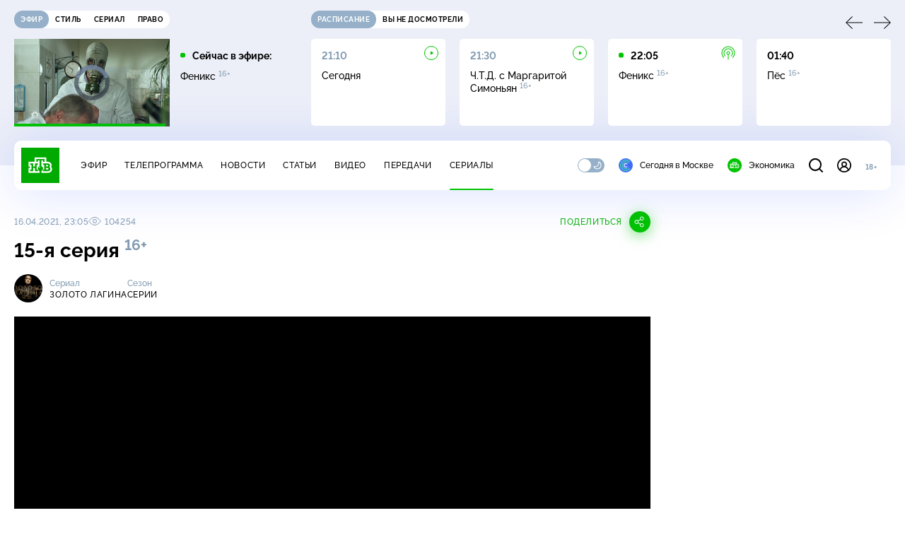

--- FILE ---
content_type: text/html; charset=utf-8
request_url: https://www.ntv.ru/serial/Zoloto_Lagina/m86961/o649461
body_size: 11820
content:
<!doctype html>
<html xmlns="//www.w3.org/1999/xhtml" xml:lang="en" lang="ru" prefix="ya: //webmaster.yandex.ru/vocabularies/">
  <head prefix="og: http://ogp.me/ns# fb: http://ogp.me/ns/fb# article: http://ogp.me/ns/article#">
    <script type="module" crossorigin src="https://static2.ntv.ru/assets/polyfills-CXUM0Phg.js"></script>

    <meta charset="UTF-8" />
    <meta name="viewport" content="width=device-width, initial-scale=1.0, maximum-scale=1.0, user-scalable=no" />

    <meta http-equiv="x-dns-prefetch-control" content="on" />
    <meta http-equiv="Content-Type" content="text/html; charset=utf-8" />
    <meta http-equiv="Content-Language" content="ru" />
    <meta http-equiv="X-UA-Compatible" content="IE=edge" />

    <meta name="telegram:channel" content="@ntvnews" />
    <meta property="fb:pages" content="100144730045043" />

    <meta name="msvalidate.01" content="7CE27288088CB29130CE54218DE04196" />
    <meta name="yandex-verification" content="847f9c4f6d1da5e1" />
    <meta name="yandex-verification" content="ff7d80f7b0440a46" />

    <link rel="shortcut icon" href="//cdn2-static.ntv.ru/favicon.ico" type="image/x-icon" />
    <link rel="mask-icon" href="//cdn2-static.ntv.ru/images/logo5.svg" color="#000" />

    <link rel="apple-touch-icon" sizes="57x57" href="//cdn2-static.ntv.ru/images/favicons/apple-touch-icon-57x57.png" />
    <link rel="apple-touch-icon" sizes="60x60" href="//cdn2-static.ntv.ru/images/favicons/apple-touch-icon-60x60.png" />
    <link rel="apple-touch-icon" sizes="72x72" href="//cdn2-static.ntv.ru/images/favicons/apple-touch-icon-72x72.png" />
    <link rel="apple-touch-icon" sizes="76x76" href="//cdn2-static.ntv.ru/images/favicons/apple-touch-icon-76x76.png" />
    <link rel="apple-touch-icon" sizes="114x114" href="//cdn2-static.ntv.ru/images/favicons/apple-touch-icon-114x114.png" />
    <link rel="apple-touch-icon" sizes="120x120" href="//cdn2-static.ntv.ru/images/favicons/apple-touch-icon-120x120.png" />
    <link rel="apple-touch-icon" sizes="144x144" href="//cdn2-static.ntv.ru/images/favicons/apple-touch-icon-144x144.png" />
    <link rel="apple-touch-icon" sizes="152x152" href="//cdn2-static.ntv.ru/images/favicons/apple-touch-icon-152x152.png" />
    <link rel="apple-touch-icon" sizes="180x180" href="//cdn2-static.ntv.ru/images/favicons/apple-touch-icon-180x180.png" />

    <link rel="icon" type="image/png" href="//cdn2-static.ntv.ru/images/favicons/favicon-32x32.png" sizes="32x32" />
    <link rel="icon" type="image/png" href="//cdn2-static.ntv.ru/images/favicons/favicon-194x194.png" sizes="194x194" />
    <link rel="icon" type="image/png" href="//cdn2-static.ntv.ru/images/favicons/favicon-96x96.png" sizes="96x96" />
    <link
      rel="icon"
      type="image/png"
      href="//cdn2-static.ntv.ru/images/favicons/android-chrome-192x192.png"
      sizes="192x192"
    />
    <link rel="icon" type="image/png" href="//cdn2-static.ntv.ru/images/favicons/favicon-16x16.png" sizes="16x16" />

    <meta name="msapplication-TileColor" content="#253345" />
    <meta name="msapplication-TileImage" content="//cdn2-static.ntv.ru/images/favicons/mstile-144x144.png" />

    <meta name="theme-color" content="#253345" />

    <meta name="robots" content="max-image-preview:large, max-video-preview:30" />

    <link rel="preconnect" href="//cdn2-static.ntv.ru/" crossorigin />
    <link rel="preconnect" href="//fonts.googleapis.com/" crossorigin />
    <link rel="preconnect" href="//ads.betweendigital.com" crossorigin />

    <link rel="manifest" href="https://www.ntv.ru/manifest.json" crossorigin="use-credentials" />

    <meta property="fb:app_id" content="398092463538505" />

    <title>Золото Лагина &#x2F; 1 сезон &#x2F; 15 серия &#x2F; Сериалы НТВ</title>
<meta property="og:site_name" content="НТВ">
<meta property="og:url" content="https://www.ntv.ru/serial/Zoloto_Lagina/m86961/o649461/">
<link rel="canonical" href="https://www.ntv.ru/serial/Zoloto_Lagina/m86961/o649461/">
<meta name="title" content="Золото Лагина / 1 сезон / 15 серия / Сериалы НТВ">
<meta name="description" content="Лагин случайно оказывается в самолете, захваченном ради побега за границу. При задержании преступники погибают, а Ивана подозревают в сговоре с ними, но арестовывают совсем по другому делу. Антону предлагают лететь в Нью-Йорк… // Смотрите на НТВ.Ru">
<meta name="keywords" content="сериалы">
<meta property="author" content="ntv.ru">
<meta property="og:type" content="video.episode">
<meta property="og:title" content="Золото Лагина / 1 сезон / 15 серия / Сериалы НТВ">
<meta property="og:description" content="Лагин случайно оказывается в самолете, захваченном ради побега за границу. При задержании преступники погибают, а Ивана подозревают в сговоре с ними, но арестовывают совсем по другому делу. Антону предлагают лететь в Нью-Йорк… // Смотрите на НТВ.Ru">
<meta property="og:image" content="https://cdn2-static.ntv.ru/home/promo/2021/20210413/zl15_snvo.jpg">
<meta property="og:image:width" content="1024">
<meta property="og:image:height" content="539">
<meta name="twitter:creator" content="@ntvru">
<meta name="twitter:site" content="@ntvru">
<meta name="twitter:title" content="Золото Лагина / 1 сезон / 15 серия / Сериалы НТВ">
<meta name="twitter:description" content="Лагин случайно оказывается в самолете, захваченном ради побега за границу. При задержании преступники погибают, а Ивана подозревают в сговоре с ними, но арестовывают совсем по другому делу. Антону предлагают лететь в Нью-Йорк… // Смотрите на НТВ.Ru">
<meta name="twitter:image" content="https://cdn2-static.ntv.ru/home/promo/2021/20210413/zl15_snvo.jpg">
<meta name="twitter:url" content="https://www.ntv.ru/serial/Zoloto_Lagina/m86961/o649461/">
<meta name="twitter:card" content="player">
<meta name="twitter:player:width" content="1024">
<meta name="twitter:player:height" content="576">
<meta name="twitter:app:id:iphone" content="720725187">
<meta name="twitter:app:id:googleplay" content="ru.ntv.client">
<meta property="video:duration" content="3109">
<meta property="ya:ovs:upload_date" content="2021-04-13T18:06:58+03:00">
<meta property="ya:ovs:adult" content="no">
<meta property="ya:ovs:feed_url" content="https://www.ntv.ru/exp/video/2006400">
<meta property="og:video:duration" content="3109">
<meta property="og:video:type" content="video/mp4">
<meta property="og:video:width" content="1024">
<meta property="og:video:height" content="576">
<meta property="og:video" content="https://cdn2-vod-mp4.ntv.ru/promo/snippets/2021/20210413/01079333_ZOLOTO_LAGINA_ZOLOTO_LAGINA_15_ORIGINAL_MASTER_hd_hqRpoVRHHQW58eoPie_snippet.mp4">
<script type="application/ld+json">{"@context":"https://schema.org","@type":"VideoObject","keywords":"сериалы","isFamilyFriendly":"true","name":"15-я серия","description":"Лагин случайно оказывается в самолете, захваченном ради побега за границу. При задержании преступники погибают, а Ивана подозревают в сговоре с ними, но арестовывают совсем по другому делу. Антону предлагают лететь в Нью-Йорк…","thumbnailUrl":"https://cdn2-static.ntv.ru/home/promo/2021/20210413/zl15_snvo.jpg","uploadDate":"2021-04-16T23:05:00+0300","duration":"PT3109S","publisher":{"@type":"Organization","name":"НТВ.Ru","logo":{"@type":"ImageObject","url":"https://cdn2-static.ntv.ru/images/favicons/apple-touch-icon-60x60.png","width":60,"height":60}},"embedUrl":"https://www.ntv.ru/embed/2006400/","interactionStatistic":{"@type":"InteractionCounter","interactionType":{"@type":"http://schema.org/WatchAction"},"userInteractionCount":104254}}</script>
    
    <script async src="https://yandex.ru/ads/system/header-bidding.js"></script>
    <script>
      var adfoxBiddersMap = {
        myTarget: "867892",
        betweenDigital: "867894",
        adriver: "1267778",
        "adfox_roden-media": "1591857",
        adfox_mttech: "1551425",
        adfox_adsmart: "1639577",
        getintent: "1620836",
        "adfox_imho-video": "2456220",
        mediasniper: "2668023",
        "roxot": "2872335",
        buzzoola: "1186538",
        astralab: "1667446",
        otclick: "3121955",
        gnezdo: "2755801",
      };

      var adUnits = [
        {
          codeType: "instream",
          code: "videocontainer_hb",
          bids: [
            { bidder: "adfox_roden-media", params: { p1: "codta", p2: "gjlz" }, adBreakTypes: ["preroll", "midroll", "postroll"] },
            { bidder: "adfox_mttech", params: { p1: "comze", p2: "gdol" }, adBreakTypes: ["preroll", "midroll", "postroll"] },
            { bidder: "roxot", params: { placementId: '1604086b-59be-431f-9325-839e3e837534', sendTargetRef: true }, adBreakTypes: ["preroll", "midroll", "postroll"]  },
            { bidder: "adfox_imho-video", params: { p1: "cynet", p2: "eyit", puid1: "1"}, adBreakTypes: ["preroll", "midroll", "postroll"] }
          ],
        },
        {
        // GPM_Ntv.ru_D_Sidebar-player
          code: "adfox_15529136651199965",
          sizes: [[300, 600],[240, 400]],
          bids: [
            { bidder: "myTarget", params: { placementId: "828060" } },
            { bidder: "betweenDigital", params: { placementId: "3954968" } },
            { bidder: "adriver", params: { placementId: "40:GPM_Ntv.ru_D_Sidebar-player_300x600" }},
            { bidder: "adfox_adsmart", params: { p1: "cshei", p2: "hhro" } },
            { bidder: "mediasniper", params: { placementId: "3602" } },
            { bidder: "getintent", params: { placementId: "215_GPM_Ntv.ru_D_Sidebar-player_300x600" } },
            { bidder: "buzzoola", params: { placementId: "1220199" } },
            { bidder: "astralab", params: { placementId: "66ffa122b13381b469ae4ddd" } },
            { bidder: "otclick", params: { placementId: "7069" } },
          ],
        },
        {
          // GPM_Ntv.ru_D_News
          code: "adfox_155291584866026954",
          sizes: [[970, 250], [970, 90]],
          bids: [
            { bidder: "myTarget", params: { placementId: "334155" } },
            { bidder: "betweenDigital", params: { placementId: "2757038" } },
            { bidder: "adriver", params: { placementId: "40:GPM_Ntv.ru_D_News" } },
            { bidder: "getintent", params: { placementId: "215_GPM_Ntv.ru_D_News_970x250" } },
            { bidder: "buzzoola", params: { placementId: "1217539" } },
            { bidder: "mediasniper", params: { placementId: "16766" } },
            { bidder: "astralab", params: { placementId: "66ffa124b13381b469ae4df0" } },
            { bidder: "otclick", params: { placementId: "7929" } },
          ],
        },
        {
            // GPM_Ntv.ru_M_News
            code: "adfox_155291693917296631",
            sizes: [[300, 250], [300, 300]],
            bids: [
                { bidder: "myTarget", params: { placementId: "220158" } },
                { bidder: "betweenDigital", params: { placementId: "2757043" } },
                { bidder: "adriver", params: { placementId: "40:GPM_Ntv.ru_M_News_300x250" } },
                { bidder: "adfox_adsmart", params: { p1: "cqqaq", p2: "ul" } },
                { bidder: "getintent", params: { placementId: "215_GPM_Ntv.ru_M_News_300x250" } },
                { bidder: "mediasniper", params: { placementId: "3603" } },
                { bidder: "buzzoola", params: { placementId: "1217540" } },
                { bidder: "astralab", params: { placementId: "66ffa125b13381b469ae4dfa" } },
                { bidder: "otclick", params: { placementId: "7070" } },
            ],
        },
        {
          //GPM_NTV_M_AIR_300x250
          code: "GPM_NTV_M_AIR",
          sizes: [[300, 250]],
          bids: [
            { bidder: "myTarget", params: { placementId: "1718078" } },
            { bidder: "betweenDigital", params: { placementId: "4807123" } },
            { bidder: "adriver", params: { placementId: "40:GPM_NTV.ru_M_AIR_300x250" } },
            { bidder: "getintent", params: { placementId: "215_GPM_NTV.ru_M_AIR_300x250" } },
            { bidder: "buzzoola", params: { placementId: "1280638" } },
            { bidder: "mediasniper", params: { placementId: "18953" } },
            { bidder: "astralab", params: { placementId: "6731fc006ac583f80e728e4c" } },
          ],
        },
        {
          //GPM_ntv.ru_D_Bottom
          code: "GPM_ntv_D_Bottom",
          sizes: [[300, 250]],
          bids: [
            { bidder: "myTarget", params: { placementId: "1706634" } },
            { bidder: "betweenDigital", params: { placementId: "4802125" } },
            { bidder: "adriver", params: { placementId: "40:GPM_ntv.ru_D_Bottom" } },
            { bidder: "getintent", params: { placementId: "215_GPM_ntv.ru_D_Bottom_300x250" } },
            { bidder: "buzzoola", params: { placementId: "1278690" } },
            { bidder: "mediasniper", params: { placementId: "17805" } },
            { bidder: "astralab", params: { placementId: "671a4500b13381b469b0d8a1" } },
            { bidder: "otclick", params: { placementId: "8309" } },
          ],
        },
        {
          //GPM_Ntv.ru_D_InRead-combo
          code: "GPM_Ntv_D_inread_combo",
          sizes: [[300, 250]],
          bids: [
            { bidder: "myTarget", params: { placementId: "1706636" } },
            { bidder: "betweenDigital", params: { placementId: "4802126" } },
            { bidder: "adriver", params: { placementId: "40:GPM_Ntv.ru_D_InRead-combo" } },
            { bidder: "getintent", params: { placementId: "215_GPM_Ntv.ru_D_InRead-combo_300x250" } },
            { bidder: "buzzoola", params: { placementId: "1278691" } },
            { bidder: "mediasniper", params: { placementId: "17806" } },
            { bidder: "astralab", params: { placementId: "671a4504b13381b469b0d8ba" } },
            { bidder: "otclick", params: { placementId: "8310" } },
            { bidder: "gnezdo", params: { placementId: "347887" } },
          ],
        },
        {
          //GPM_ntv.ru_M_Bottom
          code: "GPM_ntv_M_Bottom",
          sizes: [[300, 250]],
          bids: [
            { bidder: "myTarget", params: { placementId: "1706638" } },
            { bidder: "betweenDigital", params: { placementId: "4802127" } },
            { bidder: "adriver", params: { placementId: "40:GPM_ntv.ru_M_Bottom" } },
            { bidder: "getintent", params: { placementId: "215_GPM_Ntv.ru_M_Bottom_300x250" } },
            { bidder: "buzzoola", params: { placementId: "1278692" } },
            { bidder: "mediasniper", params: { placementId: "3605" } },
            { bidder: "astralab", params: { placementId: "671a4508b13381b469b0d8d3" } },
            { bidder: "otclick", params: { placementId: "7068" } },
          ],
        },
      ];
      var userTimeout = 1000;

      var biddersCpmAdjustmentMap = {
        adfox_mttech: 0.45,
      };

      window.YaHeaderBiddingSettings = {
        biddersMap: adfoxBiddersMap,
        adUnits: adUnits,
        timeout: userTimeout,
        biddersCpmAdjustmentMap: biddersCpmAdjustmentMap,
      };
    </script>
    <script>
      window.Ya || (window.Ya = {});
      window.yaContextCb = window.yaContextCb || [];
      window.Ya.adfoxCode || (window.Ya.adfoxCode = {});
      window.Ya.adfoxCode.hbCallbacks || (window.Ya.adfoxCode.hbCallbacks = []);
    </script>
    <script src="https://yandex.ru/ads/system/context.js" async></script>
    <script type="text/javascript" src="//s3.wi-fi.ru/mtt/banners/libs/1.11.9/all.js" async></script>
    <script type="text/javascript" charset="utf-8" src="https://yandex.ru/ads/system/adsdk.js"></script>
    
<script>
(function (counterHostname) {
  function createScriprt(url) {
    var newScript = document.createElement('script');
    newScript.async = true;
    newScript.src = url;
    var referenceNode = document.querySelector('script');
    if (referenceNode) {
      referenceNode.parentNode.insertBefore(newScript, referenceNode);
    } else {
      document.firstElementChild.appendChild(newScript);
    }
  }

  window.MSCounter = { counterHostname: counterHostname };
  window.mscounterCallbacks = window.mscounterCallbacks || [];
  window.mscounterCallbacks.push(function() { msCounterExampleCom = new MSCounter.counter({ 'account':'ntv', 'tmsec': 'mx3_ntv', 'autohit' : true }); });
  createScriprt('https://tns-counter.ru/ncc/counter.js');
})();
</script>
    <script type="module" crossorigin src="https://static2.ntv.ru/assets/main-Cvt-83zG.js"></script>
    <link rel="stylesheet" crossorigin href="https://static2.ntv.ru/assets/css/main-CTFJ1GU9.css">
  <link rel="stylesheet" href="https://static2.ntv.ru/assets/css/stories-CiaKgmlA.css"><link rel="stylesheet" href="https://static2.ntv.ru/assets/css/base-card-BO-Lgql1.css"><link rel="stylesheet" href="https://static2.ntv.ru/assets/css/recommendations-BGwo2Os2.css"><link rel="stylesheet" href="https://static2.ntv.ru/assets/css/auth-icon-ChYRYrcQ.css"><link rel="stylesheet" href="https://static2.ntv.ru/assets/css/oauth-DxMJS6sV.css"><link rel="stylesheet" href="https://static2.ntv.ru/assets/css/form-error-BQlSIfHr.css"><link rel="stylesheet" href="https://static2.ntv.ru/assets/css/form-item-LNeTIEX_.css"><link rel="stylesheet" href="https://static2.ntv.ru/assets/css/form-pin-Ck5PcGMN.css"><link rel="stylesheet" href="https://static2.ntv.ru/assets/css/age-pin-pane-DeVlYr4_.css"><link rel="stylesheet" href="https://static2.ntv.ru/assets/css/content-media-embed-CkkUuRB-.css"><link rel="stylesheet" href="https://static2.ntv.ru/assets/css/ad-side-bar-BhCGMKeE.css"><link rel="stylesheet" href="https://static2.ntv.ru/assets/css/simple-video-card-DwwlCFEO.css"><link rel="stylesheet" href="https://static2.ntv.ru/assets/css/right-col-Dm1Tr6C9.css"><link rel="stylesheet" href="https://static2.ntv.ru/assets/css/vod-player-Dh1mNrpd.css"><link rel="stylesheet" href="https://static2.ntv.ru/assets/css/meta-info-list-CWlGSVzv.css"><link rel="stylesheet" href="https://static2.ntv.ru/assets/css/simple-video-card-DwwlCFEO.css"><link rel="stylesheet" href="https://static2.ntv.ru/assets/css/social-share-CPIcqvoZ.css"><link rel="stylesheet" href="https://static2.ntv.ru/assets/css/content-top-D2_aaSf3.css"><link rel="stylesheet" href="https://static2.ntv.ru/assets/css/incut-source-CHzsvOJ9.css"><link rel="stylesheet" href="https://static2.ntv.ru/assets/css/content-img-XLSGw53s.css"><link rel="stylesheet" href="https://static2.ntv.ru/assets/css/timelines-QblgSMGL.css"><link rel="stylesheet" href="https://static2.ntv.ru/assets/css/list-container-DjnS56Yj.css"><link rel="stylesheet" href="https://static2.ntv.ru/assets/css/peredacha-similar-B_pHIoYz.css"><link rel="stylesheet" href="https://static2.ntv.ru/assets/css/comments-CnpKrY0a.css"><link rel="stylesheet" href="https://static2.ntv.ru/assets/css/ad-full-width-remzLXIw.css"><link rel="stylesheet" href="https://static2.ntv.ru/assets/css/two-column-CEy_QlXn.css"><link rel="stylesheet" href="https://static2.ntv.ru/assets/css/vod-player-Dh1mNrpd.css"><link rel="stylesheet" href="https://static2.ntv.ru/assets/css/simple-video-card-DwwlCFEO.css"><link rel="stylesheet" href="https://static2.ntv.ru/assets/css/meta-info-list-CWlGSVzv.css"><link rel="stylesheet" href="https://static2.ntv.ru/assets/css/peredacha-video-BltGkQE4.css"><link rel="modulepreload" crossorigin href="https://static2.ntv.ru/assets/js/peredacha-video-RquAS_et.js"></head>
  <body>
    <div id="branding_ntv"></div>
    <div id="app"><div app class="serial-issue-page"><div id="adfox_158712796103179977"></div><div id="adfox_160553551388831372"></div><header class="header"><div class="header__wrapp"><div class="header-top header__top" no-theme-transition><div class="container-ui"><div class="header-top__wrapp"><div class="header-air header-top__air"><div class="tabs-ui tabs-ui--base header-air__tabs"><div class="tabs-ui__wrapper"><div class="slider-ui tabs-ui__header tabs-ui__header--mb-0"><div class="slider-ui__slider--disable slider-ui__slider swiper"><div class="slider-ui__wrapper swiper-wrapper"><!--[--><!--[--><div class="ui-slider__slide swiper-slide tabs-ui__slide tabs-ui__slide--ntv"><!--[--><div class="hov-b tabs-ui__item tabs-ui__item--ntv"><!--[--><span class="cntr cntr-s"><!--[-->Эфир<!--]--></span><!--]--></div><!--]--></div><div class="ui-slider__slide swiper-slide tabs-ui__slide tabs-ui__slide--ntvstyle"><!--[--><div class="hov-b tabs-ui__item tabs-ui__item--ntvstyle"><!--[--><span class="cntr cntr-s"><!--[-->Стиль<!--]--></span><!--]--></div><!--]--></div><div class="ui-slider__slide swiper-slide tabs-ui__slide tabs-ui__slide--ntvseries"><!--[--><div class="hov-b tabs-ui__item tabs-ui__item--ntvseries"><!--[--><span class="cntr cntr-s"><!--[-->Сериал<!--]--></span><!--]--></div><!--]--></div><div class="ui-slider__slide swiper-slide tabs-ui__slide tabs-ui__slide--ntvlaw"><!--[--><div class="hov-b tabs-ui__item tabs-ui__item--ntvlaw"><!--[--><span class="cntr cntr-s"><!--[-->Право<!--]--></span><!--]--></div><!--]--></div><!--]--><!----><!--]--></div></div><!----><!----><!----><!----><!--[--><!--]--></div></div><!----></div><span></span></div><div class="header-announce header-top__announce"><div class="tabs-ui tabs-ui--base header-announce__tabs"><div class="tabs-ui__wrapper"><div class="slider-ui tabs-ui__header"><div class="slider-ui__slider--disable slider-ui__slider swiper"><div class="slider-ui__wrapper swiper-wrapper"><!--[--><!--[--><div class="ui-slider__slide swiper-slide tabs-ui__slide tabs-ui__slide--schedule"><!--[--><div class="hov-b tabs-ui__item tabs-ui__item--schedule"><!--[--><svg aria-hidden="true" width="20" height="20" class="header-announce__tab-icon"><use href="#icon-schedule"></use></svg><span class="cntr cntr-s header-announce__tab-name"><!--[-->расписание<!--]--></span><!--]--></div><!--]--></div><div class="ui-slider__slide swiper-slide tabs-ui__slide tabs-ui__slide--watch"><!--[--><div class="hov-b tabs-ui__item tabs-ui__item--watch"><!--[--><svg aria-hidden="true" width="20" height="20" class="header-announce__tab-icon"><use href="#icon-watch"></use></svg><span class="cntr cntr-s header-announce__tab-name"><!--[-->вы не досмотрели<!--]--></span><!--]--></div><!--]--></div><!--]--><!----><!--]--></div></div><!----><!----><!----><!----><!--[--><!--]--></div></div><div class="tabs-ui__content"><!--[--><div><div style="position:relative;height:124px;"><div class="loader loader--block loader--active"><div class="loader__icon"></div></div></div></div><!--]--></div></div></div></div></div></div><div class="header-nav header__nav"><div class="header-nav__wrapp"><!--[--><a class="router-ui header-nav__logo" href="/"><!--[--><img src="https://static2.ntv.ru/static/images/logo.png" width="54" height="50" alt="НТВ"><!--]--></a><!--]--><span class="cntr cntr-s header-nav__age header-nav__age--mobile"><!--[-->18+<!--]--></span><div style="" class="header-menu header-menu--desktop header-nav__left"><!----><nav class="header-menu__nav"><!--[--><li class="cap cap-xs header-menu__item"><!--[--><!--[--><a class="router-ui header-menu__link hov-b" no-theme-transition href="/air" title="Эфир"><!--[-->Эфир<!--]--></a><!--]--><!--]--></li><li class="cap cap-xs header-menu__item"><!--[--><!--[--><a class="router-ui header-menu__link hov-b" no-theme-transition href="/programma/" title="Телепрограмма"><!--[-->Телепрограмма<!--]--></a><!--]--><!--]--></li><li class="cap cap-xs header-menu__item"><!--[--><!--[--><a class="router-ui header-menu__link hov-b" no-theme-transition href="/novosti/" title="Новости"><!--[-->Новости<!--]--></a><!--]--><!--]--></li><li class="cap cap-xs header-menu__item"><!--[--><!--[--><a class="router-ui header-menu__link hov-b" no-theme-transition href="/cards/" title="Статьи"><!--[-->Статьи<!--]--></a><!--]--><!--]--></li><li class="cap cap-xs header-menu__item"><!--[--><!--[--><a class="router-ui header-menu__link hov-b" no-theme-transition href="/video/" title="Видео"><!--[-->Видео<!--]--></a><!--]--><!--]--></li><li class="cap cap-xs header-menu__item"><!--[--><!--[--><a class="router-ui header-menu__link hov-b" no-theme-transition href="/peredacha/" title="Передачи"><!--[-->Передачи<!--]--></a><!--]--><!--]--></li><li class="cap cap-xs header-menu__item"><!--[--><!--[--><a class="router-ui active header-menu__link hov-b" no-theme-transition href="/serial/" title="Сериалы"><!--[-->Сериалы<!--]--></a><!--]--><!--]--></li><!--]--></nav><div class="dropdown-ui header-menu__dropdown"><div class="dropdown-ui__trigger"><!--[--><ul class="dropdown-ui__trigger-default"><!--[--><li class="dropdown-ui__dot"></li><li class="dropdown-ui__dot"></li><li class="dropdown-ui__dot"></li><!--]--></ul><!--]--></div><!----></div><div class="switcher-ui switcher-ui--m toggle-dark-mode header-menu__theme"><div class="switcher-ui__icon switcher-ui__icon--left"><svg aria-hidden="true" width="24" height="24" class="switcher-ui__svg"><use href="#icon-sun"></use></svg></div><div class="switcher-ui__circle"></div><div class="switcher-ui__icon switcher-ui__icon--right"><svg aria-hidden="true" width="24" height="24" class="switcher-ui__svg"><use href="#icon-moon"></use></svg></div></div><nav class="header-projects header-menu__projects header-menu__projects--nav"><li class="b b-xs" no-theme-transition><!--[--><a href="https://www.ntv.ru/msk" title="Сегодня в Москве" class="header-projects__item hov-b"><svg aria-hidden="true" width="20" height="20"><use href="#icon-msk"></use></svg> Сегодня в Москве </a><!--]--></li><li class="b b-xs" no-theme-transition><!--[--><!--[--><a class="router-ui header-projects__item hov-b" href="/economics" title="Экономика"><!--[--><svg aria-hidden="true" width="20" height="20"><use href="#icon-ntv"></use></svg> Экономика <!--]--></a><!--]--><!--]--></li></nav></div><div class="header-nav__right"><span></span><svg aria-hidden="true" width="20" height="20" class="header-nav__search"><use href="#icon-loupe"></use></svg><template><!----></template><div class="auth-panel header-nav__auth"><!--[--><a class="router-ui" href="/auth/login" title="Войти"><!--[--><div class="auth-icon"><svg aria-hidden="true" width="20" height="20"><use href="#icon-auth"></use></svg><!----></div><!--]--></a><!--]--></div><span class="cntr cntr-s header-nav__age"><!--[-->18+<!--]--></span><button class="header-nav__burger" type="button"><svg aria-hidden="true" width="20" height="16"><use href="#icon-burger"></use></svg></button></div></div></div><span></span><div><!----></div></div></header><main class="view"><span></span><div class="content-two-column"><div class="content-two-column__top content-two-column__top--border"><div class="content-two-column__left"><!--[--><!--[--><!--]--><section class="peredacha-video peredacha-video-page" data-scroll-to><div class="content-top peredacha-video__top"><div class="content-top__wrapp"><div class="content-top__left"><!----><div class="content-top__meta"><p class="cap cap-xs content-top__date"><!--[-->16.04.2021, 23:05<!--]--></p><p class="cap cap-xs content-top__view"><!--[--><svg aria-hidden="true" width="18" height="12" class="content-top__eye"><use href="#icon-eye"></use></svg> 104254<!--]--></p></div><!--[--><!--]--></div><div class="content-top__right"><!--[--><div class="social-share social-share--horizontal social-share--trigger"><!----><div class="social-trigger social-share__trigger"><p class="cap cap-xs social-trigger__title"><!--[-->Поделиться<!--]--></p><svg aria-hidden="true" width="30" height="30" class="social-trigger__btn" title="Поделиться"><use href="#icon-share"></use></svg></div></div><!--]--></div></div><h1 class="h h-l content-top__title">15-я серия&nbsp;<sup class='age-limit'>16+</sup></h1></div><div class="peredacha-video-info peredacha-video__info"><div class="meta-info-item meta-info-item--m peredacha-video-info__item"><div class="img-ui img-ui--show-loader meta-info-item__img"><img class="img-ui__img--lazy img-ui__img" src="" data-lazy="https://cdn2-static.ntv.ru/home/schedule/2021/20210823/zoloto_lagina_sign_c.jpg" width="40" height="40" alt="" crossorigin="anonymous"></div><div class="meta-info-item__info"><p class="b b-xs meta-info-item__label"><!--[-->Сериал<!--]--></p><!--[--><a class="router-ui meta-info-item__name meta-info-item__name--link hov-b" href="/serial/Zoloto_Lagina"><!--[--><p class="cap cap-xs">Золото Лагина</p><!--]--></a><!--]--><!----></div></div><div class="meta-info-item meta-info-item--xs peredacha-video-info__item"><!----><div class="meta-info-item__info"><p class="b b-xs meta-info-item__label"><!--[-->Сезон<!--]--></p><!--[--><a class="router-ui meta-info-item__name meta-info-item__name--link hov-b" href="/serial/Zoloto_Lagina/issues/86961"><!--[--><p class="cap cap-xs">Серии</p><!--]--></a><!--]--><!----></div></div></div><div class="content-media content-media--slider" data-snippet="https://cdn2-vod-mp4.ntv.ru/promo/snippets/2021/20210413/01079333_ZOLOTO_LAGINA_ZOLOTO_LAGINA_15_ORIGINAL_MASTER_hd_hqRpoVRHHQW58eoPie_snippet.mp4"><div class="content-media-player"><div class="content-media-player__screen"><span></span></div></div><div class="content-media__wrapp"><div data-slider-prev><svg aria-hidden="true" width="24" height="24"><use href="#icon-arrow"></use></svg></div><div data-slider-next><svg aria-hidden="true" width="24" height="24"><use href="#icon-arrow"></use></svg></div><div class="slider-ui content-media__slider"><div class="slider-ui__slider swiper"><div class="slider-ui__wrapper swiper-wrapper"><!--[--><!--[--><div class="ui-slider__slide swiper-slide content-media__slide"><!--[--><!--[--><a class="router-ui simple-video-card" date="2021-04-12T19:40:00+0300" href="/serial/Zoloto_Lagina/m86961/o649440"><!--[--><div class="card-img-ui simple-video-card__img" ratio="16-9"><div class="icon-play-ui icon-play-ui--m icon-play-ui--base card-img-ui__video-icon"><svg aria-hidden="true" width="8" height="10" class="icon-play-ui__icon"><use href="#icon-play"></use></svg></div><div class="img-ui img-ui-ratio img-ui-ratio--16-9 img-ui--show-loader card-img-ui__img"><img class="img-ui__img--lazy img-ui__img" src="" data-lazy="https://cdn2-static.ntv.ru/home/promo/2021/20210409/ZL1.jpg" width="220px" height="124px" alt="" crossorigin="anonymous"></div><span></span></div><p class="c c-xxs simple-video-card__name hov-b">1-я серия</p><!--]--></a><!--]--><!--]--></div><div class="ui-slider__slide swiper-slide content-media__slide"><!--[--><!--[--><a class="router-ui simple-video-card" date="2021-04-12T20:50:00+0300" href="/serial/Zoloto_Lagina/m86961/o649441"><!--[--><div class="card-img-ui simple-video-card__img" ratio="16-9"><div class="icon-play-ui icon-play-ui--m icon-play-ui--base card-img-ui__video-icon"><svg aria-hidden="true" width="8" height="10" class="icon-play-ui__icon"><use href="#icon-play"></use></svg></div><div class="img-ui img-ui-ratio img-ui-ratio--16-9 img-ui--show-loader card-img-ui__img"><img class="img-ui__img--lazy img-ui__img" src="" data-lazy="https://cdn2-static.ntv.ru/home/promo/2021/20210410/zl2.jpg" width="220px" height="124px" alt="" crossorigin="anonymous"></div><span></span></div><p class="c c-xxs simple-video-card__name hov-b">2-я серия</p><!--]--></a><!--]--><!--]--></div><div class="ui-slider__slide swiper-slide content-media__slide"><!--[--><!--[--><a class="router-ui simple-video-card" date="2021-04-12T22:00:00+0300" href="/serial/Zoloto_Lagina/m86961/o649442"><!--[--><div class="card-img-ui simple-video-card__img" ratio="16-9"><div class="icon-play-ui icon-play-ui--m icon-play-ui--base card-img-ui__video-icon"><svg aria-hidden="true" width="8" height="10" class="icon-play-ui__icon"><use href="#icon-play"></use></svg></div><div class="img-ui img-ui-ratio img-ui-ratio--16-9 img-ui--show-loader card-img-ui__img"><img class="img-ui__img--lazy img-ui__img" src="" data-lazy="https://cdn2-static.ntv.ru/home/promo/2021/20210410/zl349.jpg" width="220px" height="124px" alt="" crossorigin="anonymous"></div><span></span></div><p class="c c-xxs simple-video-card__name hov-b">3-я серия</p><!--]--></a><!--]--><!--]--></div><div class="ui-slider__slide swiper-slide content-media__slide"><!--[--><!--[--><a class="router-ui simple-video-card" date="2021-04-13T19:40:00+0300" href="/serial/Zoloto_Lagina/m86961/o649446"><!--[--><div class="card-img-ui simple-video-card__img" ratio="16-9"><div class="icon-play-ui icon-play-ui--m icon-play-ui--base card-img-ui__video-icon"><svg aria-hidden="true" width="8" height="10" class="icon-play-ui__icon"><use href="#icon-play"></use></svg></div><div class="img-ui img-ui-ratio img-ui-ratio--16-9 img-ui--show-loader card-img-ui__img"><img class="img-ui__img--lazy img-ui__img" src="" data-lazy="https://cdn2-static.ntv.ru/home/promo/2021/20210410/zl4.jpg" width="220px" height="124px" alt="" crossorigin="anonymous"></div><span></span></div><p class="c c-xxs simple-video-card__name hov-b">4-я серия</p><!--]--></a><!--]--><!--]--></div><div class="ui-slider__slide swiper-slide content-media__slide"><!--[--><!--[--><a class="router-ui simple-video-card" date="2021-04-13T20:50:00+0300" href="/serial/Zoloto_Lagina/m86961/o649447"><!--[--><div class="card-img-ui simple-video-card__img" ratio="16-9"><div class="icon-play-ui icon-play-ui--m icon-play-ui--base card-img-ui__video-icon"><svg aria-hidden="true" width="8" height="10" class="icon-play-ui__icon"><use href="#icon-play"></use></svg></div><div class="img-ui img-ui-ratio img-ui-ratio--16-9 img-ui--show-loader card-img-ui__img"><img class="img-ui__img--lazy img-ui__img" src="" data-lazy="https://cdn2-static.ntv.ru/home/promo/2021/20210410/zl5.jpg" width="220px" height="124px" alt="" crossorigin="anonymous"></div><span></span></div><p class="c c-xxs simple-video-card__name hov-b">5-я серия</p><!--]--></a><!--]--><!--]--></div><div class="ui-slider__slide swiper-slide content-media__slide"><!--[--><!--[--><a class="router-ui simple-video-card" date="2021-04-13T22:00:00+0300" href="/serial/Zoloto_Lagina/m86961/o649448"><!--[--><div class="card-img-ui simple-video-card__img" ratio="16-9"><div class="icon-play-ui icon-play-ui--m icon-play-ui--base card-img-ui__video-icon"><svg aria-hidden="true" width="8" height="10" class="icon-play-ui__icon"><use href="#icon-play"></use></svg></div><div class="img-ui img-ui-ratio img-ui-ratio--16-9 img-ui--show-loader card-img-ui__img"><img class="img-ui__img--lazy img-ui__img" src="" data-lazy="https://cdn2-static.ntv.ru/home/promo/2021/20210410/zl6.jpg" width="220px" height="124px" alt="" crossorigin="anonymous"></div><span></span></div><p class="c c-xxs simple-video-card__name hov-b">6-я серия</p><!--]--></a><!--]--><!--]--></div><div class="ui-slider__slide swiper-slide content-media__slide"><!--[--><!--[--><a class="router-ui simple-video-card" date="2021-04-14T19:40:00+0300" href="/serial/Zoloto_Lagina/m86961/o649451"><!--[--><div class="card-img-ui simple-video-card__img" ratio="16-9"><div class="icon-play-ui icon-play-ui--m icon-play-ui--base card-img-ui__video-icon"><svg aria-hidden="true" width="8" height="10" class="icon-play-ui__icon"><use href="#icon-play"></use></svg></div><div class="img-ui img-ui-ratio img-ui-ratio--16-9 img-ui--show-loader card-img-ui__img"><img class="img-ui__img--lazy img-ui__img" src="" data-lazy="https://cdn2-static.ntv.ru/home/promo/2021/20210413/zl7.jpg" width="220px" height="124px" alt="" crossorigin="anonymous"></div><span></span></div><p class="c c-xxs simple-video-card__name hov-b">7-я серия</p><!--]--></a><!--]--><!--]--></div><div class="ui-slider__slide swiper-slide content-media__slide"><!--[--><!--[--><a class="router-ui simple-video-card" date="2021-04-14T20:50:00+0300" href="/serial/Zoloto_Lagina/m86961/o649452"><!--[--><div class="card-img-ui simple-video-card__img" ratio="16-9"><div class="icon-play-ui icon-play-ui--m icon-play-ui--base card-img-ui__video-icon"><svg aria-hidden="true" width="8" height="10" class="icon-play-ui__icon"><use href="#icon-play"></use></svg></div><div class="img-ui img-ui-ratio img-ui-ratio--16-9 img-ui--show-loader card-img-ui__img"><img class="img-ui__img--lazy img-ui__img" src="" data-lazy="https://cdn2-static.ntv.ru/home/promo/2021/20210412/zl8.jpg" width="220px" height="124px" alt="" crossorigin="anonymous"></div><span></span></div><p class="c c-xxs simple-video-card__name hov-b">8-я серия</p><!--]--></a><!--]--><!--]--></div><div class="ui-slider__slide swiper-slide content-media__slide"><!--[--><!--[--><a class="router-ui simple-video-card" date="2021-04-14T22:00:00+0300" href="/serial/Zoloto_Lagina/m86961/o649453"><!--[--><div class="card-img-ui simple-video-card__img" ratio="16-9"><div class="icon-play-ui icon-play-ui--m icon-play-ui--base card-img-ui__video-icon"><svg aria-hidden="true" width="8" height="10" class="icon-play-ui__icon"><use href="#icon-play"></use></svg></div><div class="img-ui img-ui-ratio img-ui-ratio--16-9 img-ui--show-loader card-img-ui__img"><img class="img-ui__img--lazy img-ui__img" src="" data-lazy="https://cdn2-static.ntv.ru/home/promo/2021/20210411/zl9.jpg" width="220px" height="124px" alt="" crossorigin="anonymous"></div><span></span></div><p class="c c-xxs simple-video-card__name hov-b">9-я серия</p><!--]--></a><!--]--><!--]--></div><div class="ui-slider__slide swiper-slide content-media__slide"><!--[--><!--[--><a class="router-ui simple-video-card" date="2021-04-15T19:40:00+0300" href="/serial/Zoloto_Lagina/m86961/o649456"><!--[--><div class="card-img-ui simple-video-card__img" ratio="16-9"><div class="icon-play-ui icon-play-ui--m icon-play-ui--base card-img-ui__video-icon"><svg aria-hidden="true" width="8" height="10" class="icon-play-ui__icon"><use href="#icon-play"></use></svg></div><div class="img-ui img-ui-ratio img-ui-ratio--16-9 img-ui--show-loader card-img-ui__img"><img class="img-ui__img--lazy img-ui__img" src="" data-lazy="https://cdn2-static.ntv.ru/home/promo/2021/20210412/zl10.jpg" width="220px" height="124px" alt="" crossorigin="anonymous"></div><span></span></div><p class="c c-xxs simple-video-card__name hov-b">10-я серия</p><!--]--></a><!--]--><!--]--></div><div class="ui-slider__slide swiper-slide content-media__slide"><!--[--><!--[--><a class="router-ui simple-video-card" date="2021-04-15T20:50:00+0300" href="/serial/Zoloto_Lagina/m86961/o649457"><!--[--><div class="card-img-ui simple-video-card__img" ratio="16-9"><div class="icon-play-ui icon-play-ui--m icon-play-ui--base card-img-ui__video-icon"><svg aria-hidden="true" width="8" height="10" class="icon-play-ui__icon"><use href="#icon-play"></use></svg></div><div class="img-ui img-ui-ratio img-ui-ratio--16-9 img-ui--show-loader card-img-ui__img"><img class="img-ui__img--lazy img-ui__img" src="" data-lazy="https://cdn2-static.ntv.ru/home/promo/2021/20210413/zl11.jpg" width="220px" height="124px" alt="" crossorigin="anonymous"></div><span></span></div><p class="c c-xxs simple-video-card__name hov-b">11-я серия</p><!--]--></a><!--]--><!--]--></div><div class="ui-slider__slide swiper-slide content-media__slide"><!--[--><!--[--><a class="router-ui simple-video-card" date="2021-04-15T22:00:00+0300" href="/serial/Zoloto_Lagina/m86961/o649458"><!--[--><div class="card-img-ui simple-video-card__img" ratio="16-9"><div class="icon-play-ui icon-play-ui--m icon-play-ui--base card-img-ui__video-icon"><svg aria-hidden="true" width="8" height="10" class="icon-play-ui__icon"><use href="#icon-play"></use></svg></div><div class="img-ui img-ui-ratio img-ui-ratio--16-9 img-ui--show-loader card-img-ui__img"><img class="img-ui__img--lazy img-ui__img" src="" data-lazy="https://cdn2-static.ntv.ru/home/promo/2021/20210413/zl12.jpg" width="220px" height="124px" alt="" crossorigin="anonymous"></div><span></span></div><p class="c c-xxs simple-video-card__name hov-b">12-я серия</p><!--]--></a><!--]--><!--]--></div><div class="ui-slider__slide swiper-slide content-media__slide"><!--[--><!--[--><a class="router-ui simple-video-card" date="2021-04-16T19:40:00+0300" href="/serial/Zoloto_Lagina/m86961/o649459"><!--[--><div class="card-img-ui simple-video-card__img" ratio="16-9"><div class="icon-play-ui icon-play-ui--m icon-play-ui--base card-img-ui__video-icon"><svg aria-hidden="true" width="8" height="10" class="icon-play-ui__icon"><use href="#icon-play"></use></svg></div><div class="img-ui img-ui-ratio img-ui-ratio--16-9 img-ui--show-loader card-img-ui__img"><img class="img-ui__img--lazy img-ui__img" src="" data-lazy="https://cdn2-static.ntv.ru/home/promo/2021/20210413/zl13.jpg" width="220px" height="124px" alt="" crossorigin="anonymous"></div><span></span></div><p class="c c-xxs simple-video-card__name hov-b">13-я серия</p><!--]--></a><!--]--><!--]--></div><div class="ui-slider__slide swiper-slide content-media__slide"><!--[--><!--[--><a class="router-ui simple-video-card" date="2021-04-16T20:50:00+0300" href="/serial/Zoloto_Lagina/m86961/o649460"><!--[--><div class="card-img-ui simple-video-card__img" ratio="16-9"><div class="icon-play-ui icon-play-ui--m icon-play-ui--base card-img-ui__video-icon"><svg aria-hidden="true" width="8" height="10" class="icon-play-ui__icon"><use href="#icon-play"></use></svg></div><div class="img-ui img-ui-ratio img-ui-ratio--16-9 img-ui--show-loader card-img-ui__img"><img class="img-ui__img--lazy img-ui__img" src="" data-lazy="https://cdn2-static.ntv.ru/home/promo/2021/20210413/zl14.jpg" width="220px" height="124px" alt="" crossorigin="anonymous"></div><span></span></div><p class="c c-xxs simple-video-card__name hov-b">14-я серия</p><!--]--></a><!--]--><!--]--></div><div class="ui-slider__slide swiper-slide content-media__slide"><!--[--><!--[--><a class="router-ui active exact simple-video-card" date="2021-04-16T22:00:00+0300" href="/serial/Zoloto_Lagina/m86961/o649461"><!--[--><div class="card-img-ui simple-video-card__img" ratio="16-9"><div class="icon-play-ui icon-play-ui--m icon-play-ui--base card-img-ui__video-icon"><svg aria-hidden="true" width="8" height="10" class="icon-play-ui__icon"><use href="#icon-play"></use></svg></div><div class="img-ui img-ui-ratio img-ui-ratio--16-9 img-ui--show-loader card-img-ui__img"><img class="img-ui__img--lazy img-ui__img" src="" data-lazy="https://cdn2-static.ntv.ru/home/promo/2021/20210413/zl15.jpg" width="220px" height="124px" alt="" crossorigin="anonymous"></div><span></span></div><p class="c c-xxs simple-video-card__name hov-b">15-я серия</p><!--]--></a><!--]--><!--]--></div><div class="ui-slider__slide swiper-slide content-media__slide"><!--[--><!--[--><a class="router-ui simple-video-card" date="2021-04-16T23:05:00+0300" href="/serial/Zoloto_Lagina/m86961/o649462"><!--[--><div class="card-img-ui simple-video-card__img" ratio="16-9"><div class="icon-play-ui icon-play-ui--m icon-play-ui--base card-img-ui__video-icon"><svg aria-hidden="true" width="8" height="10" class="icon-play-ui__icon"><use href="#icon-play"></use></svg></div><div class="img-ui img-ui-ratio img-ui-ratio--16-9 img-ui--show-loader card-img-ui__img"><img class="img-ui__img--lazy img-ui__img" src="" data-lazy="https://cdn2-static.ntv.ru/home/promo/2021/20210413/zl16.jpg" width="220px" height="124px" alt="" crossorigin="anonymous"></div><span></span></div><p class="c c-xxs simple-video-card__name hov-b">16-я серия</p><!--]--></a><!--]--><!--]--></div><!--]--><!--]--></div></div><!----><!----><!----><!----><!--[--><!--]--></div></div><!----><!----></div><!----><!----><div class="peredacha-video__main"><div class="list-container list-container--base peredacha-video__info"><div class="list-container__left"><h5 class="sh sh-xs list-container__title"><!--[-->В этой серии:<!--]--></h5></div><div class="list-container__right"><!--[--><p class="b b-s peredacha-video__content">Лагин случайно оказывается в&nbsp;самолете, захваченном ради побега за границу. При задержании преступники погибают, а&nbsp;Ивана подозревают в&nbsp;сговоре с&nbsp;ними, но арестовывают совсем по другому делу. Антону предлагают лететь в&nbsp;<nobr>Нью-Йорк…</nobr></p><!--]--></div></div></div></section><div id="comments-page-block" class="comments peredacha-video-page__comments"><span></span></div><!--]--></div><div class="content-two-column__right"><!--[--><span></span><!--]--></div></div><!--[--><span></span><div class="stories-widget peredacha-video-page__stories"><h2 class="sh sh-l stories-widget__title"><!--[-->Картина дня<!--]--></h2><div class="stories-widget__wrapp"><span></span></div></div><!----><div id="adfox_155291584866026954" class="ad ad--full-width"></div><!--]--></div><div class="loader loader--page"><div class="loader__icon"></div></div></main><div class="footer-async"><footer class="footer" show="false"><div class="container-ui"><div class="footer__first"><!--[--><div class="footer__first-left"><!--[--><a class="router-ui footer__first-title hov-b" href="/official_accounts" title="Официальные аккаунты НТВ"><!--[--><h4 class="sh sh-s"><!--[-->Официальные аккаунты НТВ<!--]--></h4><svg aria-hidden="true" width="14" height="10"><use href="#icon-arrow-link"></use></svg><!--]--></a><!--]--><div class="footer__soc-links"><!--[--><!--[--><a href="https://vk.com/ntv" title="VK" class="footer__soc-link hov-b" target="_blank"><div class="footer__icon footer__icon--vk"><svg aria-hidden="true" width="40" height="40"><use href="#icon-vk"></use></svg></div><p class="b b-s footer__soc-links-text"><!--[-->VK<!--]--></p></a><!--]--><!--[--><a href="https://rutube.ru/channel/23178409/" title="RuTube" class="footer__soc-link hov-b" target="_blank"><div class="footer__icon footer__icon--rutube"><svg aria-hidden="true" width="40" height="40"><use href="#icon-rutube"></use></svg></div><p class="b b-s footer__soc-links-text"><!--[-->RuTube<!--]--></p></a><!--]--><!--[--><a href="https://www.telegram.me/ntvnews" title="Telegram" class="footer__soc-link hov-b" target="_blank"><div class="footer__icon footer__icon--tg"><svg aria-hidden="true" width="40" height="40"><use href="#icon-tg"></use></svg></div><p class="b b-s footer__soc-links-text"><!--[-->Telegram<!--]--></p></a><!--]--><!--[--><a href="https://ok.ru/ntv/" title="Одноклассники" class="footer__soc-link hov-b" target="_blank"><div class="footer__icon footer__icon--ok"><svg aria-hidden="true" width="40" height="40"><use href="#icon-ok"></use></svg></div><p class="b b-s footer__soc-links-text"><!--[-->Одноклассники<!--]--></p></a><!--]--><!--[--><a href="https://dzen.ru/ntv.ru" title="Дзен" class="footer__soc-link hov-b" target="_blank"><div class="footer__icon footer__icon--dzen"><svg aria-hidden="true" width="40" height="40"><use href="#icon-dzen"></use></svg></div><p class="b b-s footer__soc-links-text"><!--[-->Дзен<!--]--></p></a><!--]--><!--]--></div></div><div class="footer__first-right"><!--[--><a class="router-ui footer__first-title hov-b" href="/app" title="Приложения НТВ"><!--[--><h4 class="sh sh-s"><!--[-->Приложения НТВ<!--]--></h4><svg aria-hidden="true" width="14" height="10"><use href="#icon-arrow-link"></use></svg><!--]--></a><!--]--><div class="footer__soc-links"><!--[--><!--[--><!--[--><a class="router-ui footer__soc-link hov-b" href="/app" title="НТВ"><!--[--><svg aria-hidden="true" width="24" height="24" class="footer__icon"><use href="#icon-ntv"></use></svg><p class="b b-s footer__soc-links-text"><!--[-->НТВ<!--]--></p><!--]--></a><!--]--><!--]--><!--[--><!--[--><a class="router-ui footer__soc-link hov-b" href="/app" title="Сегодня"><!--[--><svg aria-hidden="true" width="24" height="24" class="footer__icon"><use href="#icon-today"></use></svg><p class="b b-s footer__soc-links-text"><!--[-->Сегодня<!--]--></p><!--]--></a><!--]--><!--]--><!--]--></div></div><!--]--></div><ul class="footer__second"><!--[--><li class="sh sh-s footer__second-title hov-b"><!--[--><!--[--><a class="router-ui" href="/kompania/novosti" title="Новости компании"><!--[-->Новости компании<!--]--></a><!--]--><!--]--></li><li class="sh sh-s footer__second-title hov-b"><!--[--><!--[--><a class="router-ui" href="/kompania/istoriya" title="История"><!--[-->История<!--]--></a><!--]--><!--]--></li><li class="sh sh-s footer__second-title hov-b"><!--[--><!--[--><a class="router-ui" href="/kompania/veschanie" title="Вещание"><!--[-->Вещание<!--]--></a><!--]--><!--]--></li><li class="sh sh-s footer__second-title hov-b"><!--[--><!--[--><a class="router-ui" href="/kompania/logo" title="Логотип"><!--[-->Логотип<!--]--></a><!--]--><!--]--></li><li class="sh sh-s footer__second-title hov-b"><!--[--><!--[--><a class="router-ui" href="/kompania/adv" title="Реклама"><!--[-->Реклама<!--]--></a><!--]--><!--]--></li><li class="sh sh-s footer__second-title hov-b"><!--[--><!--[--><a class="router-ui" href="/kompania/channels" title="Тематические каналы"><!--[-->Тематические каналы<!--]--></a><!--]--><!--]--></li><li class="sh sh-s footer__second-title hov-b"><!--[--><!--[--><a class="router-ui" href="/kompania/procurement" title="Закупки"><!--[-->Закупки<!--]--></a><!--]--><!--]--></li><!--]--></ul><div class="footer__third"><div class="footer__copy"><!--[--><a class="router-ui footer__logo footer__logo--desktop" href="/"><!--[--><img src="https://static2.ntv.ru/static/images/logo.png" width="54" height="50" alt="НТВ"><!--]--></a><!--]--><p class="b b-xs"> © AO «Телекомпания НТВ», 1993-2026. Все права защищены.
При любом использовании материалов НТВ ссылка (для сайтов - гиперссылка на
<a href="https://www.ntv.ru/" class="hov-pr">www.ntv.ru</a>) обязательна.<br />
Используя настоящий сайт, вы обязуетесь выполнять условия данного
<a href="/info/agreementNTV" class="hov-pr" target="_blank">соглашения</a>.<br />
Положение <a href="https://cdn2-static.ntv.ru/docs/corp/pd.pdf" class="hov-pr" target="_blank">об обработке и защите персональных данных</a> в АО "Телекомпания НТВ"
</p></div><form class="input-search footer__search"><div class="form-item"><div class="form-item__body"><!--[--><div class="form-input form-input--m form-input--simple with-icon"><div class="form-input__placeholder"><!--[--><div class="input-search-placeholder"><span class="input-search-placeholder__item">Поиск </span><!----></div><!--]--></div><input id="footer-search" value="" class="form-input__input" autocomplete="off"><div class="form-input__icon form-input__icon--right"><!--[--><button class="input-search__submit" type="submit"><svg aria-hidden="true" width="20" height="20" class="input-search__loupe"><use href="#icon-loupe"></use></svg></button><!--]--></div></div><!--]--></div><div class="form-item__footer form-item__footer--fix"><!----><!----></div></div></form><p class="b b-xs footer__about">СМИ сетевое издание «NTV.RU» зарегистрировано в Федеральной службе по надзору в сфере связи,
информационных технологий и массовых коммуникаций (Роскомнадзор). Свидетельство о регистрации средства
массовой информации <a href="https://cdn2-static.ntv.ru/docs/77-69486.pdf" class="hov-pr" target="_blank">Эл № ФС 77-69486</a> от 25.04.2017 г.</p><div class="footer__info"><ul><!--[--><li class="b b-xs">Название: NTV.RU</li><li class="b b-xs">Учредитель (соучредители) СМИ сетевого издания «NTV.RU»: Акционерное общество «Телекомпания НТВ».</li><li class="b b-xs">Главный редактор СМИ сетевого издания «NTV.RU»: Демков К. С.</li><li class="b b-xs">Номер телефона редакции СМИ сетевого издания «NTV.RU»: +7 (495) 287-72-00</li><li class="b b-xs">Адрес электронной почты редакции СМИ сетевого издания «NTV.RU»: <a href="mailto:www@ntv.ru" class="hov-pr">www@ntv.ru</a></li><!--]--></ul><svg aria-hidden="true" width="40" height="40" class="footer__rest footer__rest--desktop"><use href="#icon-age"></use></svg></div></div><div class="footer__bottom"><!--[--><a class="router-ui footer__logo footer__logo--mobile" href="/"><!--[--><img src="https://static2.ntv.ru/static/images/logo.png" width="54" height="50" alt="НТВ"><!--]--></a><!--]--><svg aria-hidden="true" width="40" height="40" class="footer__rest footer__rest--mobile"><use href="#icon-age"></use></svg></div><a aria-label="Сбербанк" href="http://www.sberbank.ru/?erid=Pb3XmBtzt74cWLif9UGh6nLw5GDAoNB5kvESDcU" class="footer__sberrr" target="_blank"></a></div></footer></div><span></span></div></div>
    <script>window.__INITIAL_STATE__="{\"app-global-state\":{\"pageState\":{\"error\":false}},\"store\":{\"NO_ADS\":false,\"NO_ENTITY_ADS\":false},\"app-head\":{\"isTopActive\":true,\"scrollY\":0,\"isMounted\":false},\"app-date\":{\"current\":0},\"app-loading\":{\"isLoading\":false},\"app-theme\":{\"theme\":\"system\"},\"auth-state\":{\"token\":null,\"authRefreshError\":false},\"comments-state\":{}}";__INITIAL_QUERY__="{\"mutations\":[],\"queries\":[{\"state\":{\"data\":{\"data\":{\"snippet\":\"\\u002Fpromo\\u002Fsnippets\\u002F2021\\u002F20210413\\u002F01079333_ZOLOTO_LAGINA_ZOLOTO_LAGINA_15_ORIGINAL_MASTER_hd_hqRpoVRHHQW58eoPie_snippet.mp4\",\"date\":\"2021-04-16T23:05:00+0300\",\"img\":\"\\u002Fhome\\u002Fpromo\\u002F2021\\u002F20210413\\u002Fzl15.jpg\",\"upload\":\"2021-04-13T18:06:58+03:00\",\"video_rest\":\"16+\",\"description\":\"Лагин случайно оказывается в&nbsp;самолете, захваченном ради побега за границу. При задержании преступники погибают, а&nbsp;Ивана подозревают в&nbsp;сговоре с&nbsp;ними, но арестовывают совсем по другому делу. Антону предлагают лететь в&nbsp;\\u003Cnobr\\u003EНью-Йорк…\\u003C\\u002Fnobr\\u003E\",\"program\":{\"img\":\"\\u002Fhome\\u002Fschedule\\u002F2021\\u002F20210823\\u002Fzoloto_lagina_sign_c.jpg\",\"name\":\"Золото Лагина\",\"id\":32380,\"shortcat\":\"Zoloto_Lagina\"},\"type\":\"serial\",\"title\":\"15-я серия\",\"duration\":3109,\"season\":1,\"share\":\"\\u002Fhome\\u002Fpromo\\u002F2021\\u002F20210413\\u002Fzl15_snvo.jpg\",\"id\":649461,\"views\":104254,\"rest\":\"16+\",\"stat\":\"key=KGKEJEKOKFKEJBKKKHKEJB-5CB184EF98950D5FC71D00DF713782ED28A95C82&vt=f\",\"menu\":{\"name\":\"Серии\",\"id\":86961,\"type\":\"issues\"},\"tags\":[{\"name\":\"сериалы\",\"id\":6321}],\"contentUrl\":\"https:\\u002F\\u002Fmedia4google.ntv.ru\\u002Fpromo\\u002F2021\\u002F20210413\\u002F01079333_ZOLOTO_LAGINA_ZOLOTO_LAGINA_15_ORIGINAL_MASTER_hd_hqRpoVRHHQW58eoPie.mp4\",\"series\":15,\"adult\":\"no\",\"items\":[{\"snippet\":\"\\u002Fpromo\\u002Fsnippets\\u002F2021\\u002F20210409\\u002F01079319_ZOLOTO_LAGINA_ZOLOTO_LAGINA_1_ORIGINAL_MASTER_hd_hqtkonsCVaoRI7Ymp7_snippet.mp4\",\"date\":\"2021-04-12T19:40:00+0300\",\"rest\":\"16+\",\"img\":\"\\u002Fhome\\u002Fpromo\\u002F2021\\u002F20210409\\u002FZL1.jpg\",\"link\":\"\\u002Fserial\\u002FZoloto_Lagina\\u002Fm86961\\u002Fo649440\",\"id\":2005383,\"title\":\"1-я серия\"},{\"snippet\":\"\\u002Fpromo\\u002Fsnippets\\u002F2021\\u002F20210410\\u002F01079320_ZOLOTO_LAGINA_ZOLOTO_LAGINA_2_ORIGINAL_MASTER_hd_hqhmi3Bp8Gh819gFgs_snippet.mp4\",\"date\":\"2021-04-12T20:50:00+0300\",\"rest\":\"16+\",\"img\":\"\\u002Fhome\\u002Fpromo\\u002F2021\\u002F20210410\\u002Fzl2.jpg\",\"link\":\"\\u002Fserial\\u002FZoloto_Lagina\\u002Fm86961\\u002Fo649441\",\"id\":2005422,\"title\":\"2-я серия\"},{\"snippet\":\"\\u002Fpromo\\u002Fsnippets\\u002F2021\\u002F20210410\\u002F01079321_ZOLOTO_LAGINA_ZOLOTO_LAGINA_3_ORIGINAL_MASTER_hd_hq1wCmqkY7rrgdGown_snippet.mp4\",\"date\":\"2021-04-12T22:00:00+0300\",\"rest\":\"16+\",\"img\":\"\\u002Fhome\\u002Fpromo\\u002F2021\\u002F20210410\\u002Fzl349.jpg\",\"link\":\"\\u002Fserial\\u002FZoloto_Lagina\\u002Fm86961\\u002Fo649442\",\"id\":2005425,\"title\":\"3-я серия\"},{\"snippet\":\"\\u002Fpromo\\u002Fsnippets\\u002F2021\\u002F20210410\\u002F01079322_ZOLOTO_LAGINA_ZOLOTO_LAGINA_4_ORIGINAL_MASTER_hd_hqvngRR6z8YIqli3ik_snippet.mp4\",\"date\":\"2021-04-13T19:40:00+0300\",\"rest\":\"16+\",\"img\":\"\\u002Fhome\\u002Fpromo\\u002F2021\\u002F20210410\\u002Fzl4.jpg\",\"link\":\"\\u002Fserial\\u002FZoloto_Lagina\\u002Fm86961\\u002Fo649446\",\"id\":2005603,\"title\":\"4-я серия\"},{\"snippet\":\"\\u002Fpromo\\u002Fsnippets\\u002F2021\\u002F20210410\\u002F01079323_ZOLOTO_LAGINA_ZOLOTO_LAGINA_5_ORIGINAL_MASTER_hd_hqzvvAx606YGNGnTf3_snippet.mp4\",\"date\":\"2021-04-13T20:50:00+0300\",\"rest\":\"16+\",\"img\":\"\\u002Fhome\\u002Fpromo\\u002F2021\\u002F20210410\\u002Fzl5.jpg\",\"link\":\"\\u002Fserial\\u002FZoloto_Lagina\\u002Fm86961\\u002Fo649447\",\"id\":2005608,\"title\":\"5-я серия\"},{\"snippet\":\"\\u002Fpromo\\u002Fsnippets\\u002F2021\\u002F20210410\\u002F01079324_ZOLOTO_LAGINA_ZOLOTO_LAGINA_6_ORIGINAL_MASTER_hd_hqNkHuSZFloOuR4LEE_snippet.mp4\",\"date\":\"2021-04-13T22:00:00+0300\",\"rest\":\"16+\",\"img\":\"\\u002Fhome\\u002Fpromo\\u002F2021\\u002F20210410\\u002Fzl6.jpg\",\"link\":\"\\u002Fserial\\u002FZoloto_Lagina\\u002Fm86961\\u002Fo649448\",\"id\":2005613,\"title\":\"6-я серия\"},{\"snippet\":\"\\u002Fpromo\\u002Fsnippets\\u002F2021\\u002F20210413\\u002F01079325_hd_hqXL4nBskGeWuBFwDu_snippet.mp4\",\"date\":\"2021-04-14T19:40:00+0300\",\"rest\":\"16+\",\"img\":\"\\u002Fhome\\u002Fpromo\\u002F2021\\u002F20210413\\u002Fzl7.jpg\",\"link\":\"\\u002Fserial\\u002FZoloto_Lagina\\u002Fm86961\\u002Fo649451\",\"id\":2006300,\"title\":\"7-я серия\"},{\"snippet\":\"\\u002Fpromo\\u002Fsnippets\\u002F2021\\u002F20210412\\u002F01079326_hd_hqrhuN7lXTg3dWc2Hc_snippet.mp4\",\"date\":\"2021-04-14T20:50:00+0300\",\"rest\":\"16+\",\"img\":\"\\u002Fhome\\u002Fpromo\\u002F2021\\u002F20210412\\u002Fzl8.jpg\",\"link\":\"\\u002Fserial\\u002FZoloto_Lagina\\u002Fm86961\\u002Fo649452\",\"id\":2006048,\"title\":\"8-я серия\"},{\"snippet\":\"\\u002Fpromo\\u002Fsnippets\\u002F2021\\u002F20210411\\u002F01079327_ZOLOTO_LAGINA_ZOLOTO_LAGINA_9_ORIGINAL_MASTER_hd_hqQhUz5hSH1xgXkVBx_snippet.mp4\",\"date\":\"2021-04-14T22:00:00+0300\",\"rest\":\"16+\",\"img\":\"\\u002Fhome\\u002Fpromo\\u002F2021\\u002F20210411\\u002Fzl9.jpg\",\"link\":\"\\u002Fserial\\u002FZoloto_Lagina\\u002Fm86961\\u002Fo649453\",\"id\":2005883,\"title\":\"9-я серия\"},{\"snippet\":\"\\u002Fpromo\\u002Fsnippets\\u002F2021\\u002F20210412\\u002F01079328_ZOLOTO_LAGINA_ZOLOTO_LAGINA_10_ORIGINAL_MASTER_hd_hqWMQ5gUPzOuguA8c8_snippet.mp4\",\"date\":\"2021-04-15T19:40:00+0300\",\"rest\":\"16+\",\"img\":\"\\u002Fhome\\u002Fpromo\\u002F2021\\u002F20210412\\u002Fzl10.jpg\",\"link\":\"\\u002Fserial\\u002FZoloto_Lagina\\u002Fm86961\\u002Fo649456\",\"id\":2006141,\"title\":\"10-я серия\"},{\"snippet\":\"\\u002Fpromo\\u002Fsnippets\\u002F2021\\u002F20210412\\u002F01079329_ZOLOTO_LAGINA_ZOLOTO_LAGINA_11_ORIGINAL_MASTER_hd_hqv1xtR03wAWfAzcXQ_snippet.mp4\",\"date\":\"2021-04-15T20:50:00+0300\",\"rest\":\"16+\",\"img\":\"\\u002Fhome\\u002Fpromo\\u002F2021\\u002F20210413\\u002Fzl11.jpg\",\"link\":\"\\u002Fserial\\u002FZoloto_Lagina\\u002Fm86961\\u002Fo649457\",\"id\":2006165,\"title\":\"11-я серия\"},{\"snippet\":\"\\u002Fpromo\\u002Fsnippets\\u002F2021\\u002F20210412\\u002F01079330_ZOLOTO_LAGINA_ZOLOTO_LAGINA_12_ORIGINAL_MASTER_hd_hqrIuVClGpXhl8Gsgk_snippet.mp4\",\"date\":\"2021-04-15T22:00:00+0300\",\"rest\":\"16+\",\"img\":\"\\u002Fhome\\u002Fpromo\\u002F2021\\u002F20210413\\u002Fzl12.jpg\",\"link\":\"\\u002Fserial\\u002FZoloto_Lagina\\u002Fm86961\\u002Fo649458\",\"id\":2006166,\"title\":\"12-я серия\"},{\"snippet\":\"\\u002Fpromo\\u002Fsnippets\\u002F2021\\u002F20210413\\u002F01079331_ZOLOTO_LAGINA_ZOLOTO_LAGINA_13_ORIGINAL_MASTER_hd_hqFzXtEXhoPDvtcVnd_snippet.mp4\",\"date\":\"2021-04-16T19:40:00+0300\",\"rest\":\"16+\",\"img\":\"\\u002Fhome\\u002Fpromo\\u002F2021\\u002F20210413\\u002Fzl13.jpg\",\"link\":\"\\u002Fserial\\u002FZoloto_Lagina\\u002Fm86961\\u002Fo649459\",\"id\":2006394,\"title\":\"13-я серия\"},{\"snippet\":\"\\u002Fpromo\\u002Fsnippets\\u002F2021\\u002F20210413\\u002F01079332_ZOLOTO_LAGINA_ZOLOTO_LAGINA_14_ORIGINAL_MASTER_hd_hqxsM02GNNlx0EeD6O_snippet.mp4\",\"date\":\"2021-04-16T20:50:00+0300\",\"rest\":\"16+\",\"img\":\"\\u002Fhome\\u002Fpromo\\u002F2021\\u002F20210413\\u002Fzl14.jpg\",\"link\":\"\\u002Fserial\\u002FZoloto_Lagina\\u002Fm86961\\u002Fo649460\",\"id\":2006396,\"title\":\"14-я серия\"},{\"snippet\":\"\\u002Fpromo\\u002Fsnippets\\u002F2021\\u002F20210413\\u002F01079333_ZOLOTO_LAGINA_ZOLOTO_LAGINA_15_ORIGINAL_MASTER_hd_hqRpoVRHHQW58eoPie_snippet.mp4\",\"date\":\"2021-04-16T22:00:00+0300\",\"rest\":\"16+\",\"img\":\"\\u002Fhome\\u002Fpromo\\u002F2021\\u002F20210413\\u002Fzl15.jpg\",\"link\":\"\\u002Fserial\\u002FZoloto_Lagina\\u002Fm86961\\u002Fo649461\",\"id\":2006400,\"title\":\"15-я серия\"},{\"snippet\":\"\\u002Fpromo\\u002Fsnippets\\u002F2021\\u002F20210413\\u002F01079334_ZOLOTO_LAGINA_ZOLOTO_LAGINA_16_ORIGINAL_MASTER_hd_hqSg7mGqC1mfnumvLk_snippet.mp4\",\"date\":\"2021-04-16T23:05:00+0300\",\"rest\":\"16+\",\"img\":\"\\u002Fhome\\u002Fpromo\\u002F2021\\u002F20210413\\u002Fzl16.jpg\",\"link\":\"\\u002Fserial\\u002FZoloto_Lagina\\u002Fm86961\\u002Fo649462\",\"id\":2006420,\"title\":\"16-я серия\"}],\"categoryId\":23,\"video_id\":2006400,\"adfoxThemeId\":16}},\"dataUpdateCount\":1,\"dataUpdatedAt\":1770082461940,\"error\":null,\"errorUpdateCount\":0,\"errorUpdatedAt\":0,\"fetchFailureCount\":0,\"fetchFailureReason\":null,\"fetchMeta\":null,\"isInvalidated\":false,\"status\":\"success\",\"fetchStatus\":\"idle\"},\"queryKey\":[\"peredacha\\u002Fissue\",\"Zoloto_Lagina\",\"86961\",\"649461\"],\"queryHash\":\"[\\\"peredacha\\u002Fissue\\\",\\\"Zoloto_Lagina\\\",\\\"86961\\\",\\\"649461\\\"]\"}]}";(function(){var s;(s=document.currentScript||document.scripts[document.scripts.length-1]).parentNode.removeChild(s);}());</script>
    <!-- Google Tag Manager -->
    <noscript
      ><iframe
        src="//www.googletagmanager.com/ns.html?id=GTM-582JW9RQ"
        height="0"
        width="0"
        style="display: none; visibility: hidden"
      ></iframe
    ></noscript>
    <script>
      (function (w, d, s, l, i) {
        w[l] = w[l] || [];
        w[l].push({ 'gtm.start': new Date().getTime(), event: 'gtm.js' });
        var f = d.getElementsByTagName(s)[0],
          j = d.createElement(s),
          dl = l != 'dataLayer' ? '&l=' + l : '';
        j.async = true;
        j.src = '//www.googletagmanager.com/gtm.js?id=' + i + dl;
        f.parentNode.insertBefore(j, f);
      })(window, document, 'script', 'dataLayer', 'GTM-582JW9RQ');
    </script>
    <!-- End Google Tag Manager -->
    <!-- Top.Mail.Ru counter -->
    <script type="text/javascript">
      var _tmr = window._tmr || (window._tmr = []);
      _tmr.push({id: "916045", type: "pageView", start: (new Date()).getTime()});
      (function (d, w, id) {
        if (d.getElementById(id)) return;
        var ts = d.createElement("script"); ts.type = "text/javascript"; ts.async = true; ts.id = id;
        ts.src = "https://top-fwz1.mail.ru/js/code.js";
        var f = function () {var s = d.getElementsByTagName("script")[0]; s.parentNode.insertBefore(ts, s);};
        if (w.opera == "[object Opera]") { d.addEventListener("DOMContentLoaded", f, false); } else { f(); }
      })(document, window, "tmr-code");
    </script>
    <noscript><div><img src="https://top-fwz1.mail.ru/counter?id=916045;js=na" style="position:absolute;left:-9999px;" alt="Top.Mail.Ru" /></div></noscript>
    <!-- /Top.Mail.Ru counter -->
  </body>
</html>


--- FILE ---
content_type: text/html
request_url: https://tns-counter.ru/nc01a**R%3Eundefined*ntv/ru/UTF-8/tmsec=mx3_ntv/911721646***
body_size: 16
content:
198C7905698150A2G1770082466:198C7905698150A2G1770082466

--- FILE ---
content_type: text/html; charset=UTF-8
request_url: https://www.ntv.ru/stories/new-amp/index.jsp
body_size: 2031
content:



<style>
html, body, .stories, .stories__content, amp-story-player  {
  width: 100%;
  height: 100%;
}
</style>
<html lang="en">
  <head>
    <meta charset="utf-8">
    <title>На Камчатке спасли два дня дрейфовавших на льдине собак. Сюжеты // НТВ.Ru</title>
    <meta name="deccription" content="На Камчатке спасли два дня дрейфовавших на льдине собак. Короткие сюжеты НТВ" />
    <link rel="canonical" href="/stories/new-amp">
    <meta name="viewport" content="width=device-width,minimum-scale=1,initial-scale=1">
    
      <meta property="og:image" content="https://cdn2-static.ntv.ru/home/news/2026/20260202/dogs_kvadrat.jpg"/>
      <meta property="og:image:width" content="640" />
      <meta property="og:image:height" content="640" />
    

    <script async src="https://cdn.ampproject.org/amp-story-player-v0.js"></script>
    <link href="https://cdn.ampproject.org/amp-story-player-v0.css" rel="stylesheet" type="text/css" />

    <style page>
      @-webkit-keyframes loading {to {-webkit-transform: rotate(360deg);} }
      @-moz-keyframes loading { to { -moz-transform: rotate(360deg); } }
      @-ms-keyframes loading {to {-ms-transform: rotate(360deg);} }
      @keyframes loading { to { transform: rotate(360deg); }}

      .loader__icon {
        width: 40px;
        height: 40px;
        border-radius: 50%;
        background: transparent;
        position: absolute;
        top: calc(50% - 20px);
        left: calc(50% - 20px);

        border-top: 4px solid #00c400;
        border-right: 4px solid #00c400;
        border-bottom: 4px solid #eceff8;
        border-left: 4px solid #eceff8;

        -webkit-animation: loading 1.2s infinite linear;
        -moz-animation: loading 1.2s infinite linear;
        -ms-animation: loading 1.2s infinite linear;
        animation: loading 1.2s infinite linear;
      }

      html, body, amp-story-player {
        font-family: sans-serif;
        padding: 0;
        margin: 0;
        overflow: hidden;
      }

      .stories__content {
       width: 100%;
       height: 100%;
       position: relative;
       overflow: hidden;
      }
    </style>

    <script>
      const arr = [];
      let i = 0;
      
        arr.push({id: "67029", img: "/home/news/2026/20260202/dogs_pre.jpg", order: i, stat: "key=KEKHJBKFKNKKJIKEKFKN-CA1405E7BB59223C9CC926B87CD49D8FDE575D51"});
        i++;
      
        arr.push({id: "67026", img: "/home/news/2026/20260202/plane_pre66.jpg", order: i, stat: "key=KEKHJBKFKNKKJIKEKFKK-4430B548FD956485D7FF53AC0FCAC9C673B0DD21"});
        i++;
      
        arr.push({id: "67027", img: "/home/news/2026/20260202/Putin_pre.jpg", order: i, stat: "key=KEKHJBKFKNKKJIKEKFKL-8F0368F1218CEE2DE83E902CFC1F3D94A94C91B8"});
        i++;
      
        arr.push({id: "67028", img: "/home/news/2026/20260202/Ospa_pre.jpg", order: i, stat: "key=KEKHJBKFKNKKJIKEKFKM-66EBB1831E8DAA7C1E6A193ECE0E14E570DE50C2"});
        i++;
      
        arr.push({id: "67011", img: "/home/news/2026/20260202/duma_pre.jpg", order: i, stat: "key=KEKHJBKFKNKKJIKEKEKF-2AA8238830985234030E43A968BD66753B78A334"});
        i++;
      
        arr.push({id: "67010", img: "/home/news/2026/20260202/money_opre.jpg", order: i, stat: "key=KEKHJBKFKNKKJIKEKEKE-1A1FCD751E0CA3C1DE43AC2BD7DE7B135E31AC04"});
        i++;
      
        arr.push({id: "67009", img: "/home/news/2026/20260202/sud_pre.jpg", order: i, stat: "key=KEKHJBKFKNKKJIKEKDKN-A6846F96E6EFB7C775E577655CFBDA1F28805283"});
        i++;
      
        arr.push({id: "67008", img: "/home/news/2026/20260202/FSB_pre.jpg", order: i, stat: "key=KEKHJBKFKNKKJIKEKDKM-198C5218F7225E4AB2E08B7F28FAD8EC320D5C7A"});
        i++;
      
      let player = null;
      let prog = 0;
      let eventFromParent = false;
     
      window.addEventListener("load", ()=> {
        player = document.querySelector('amp-story-player');
        
        if (player.isReady) {
          window.parent.postMessage({ action: 'set_items', items: arr } , "*");
        } else {
          player.addEventListener('ready', () => {
            window.parent.postMessage({ action: 'set_items', items: arr } , "*");
          });
        }
      });
      window.addEventListener("message", async (e)=> {
        const ntv = /\/\/[a-z0-9-_]+\.ntv\.ru/;
        const ntv_channel = /\/\/[a-z0-9-_]+\.ntv-channel\.com/;
        const { origin, data } = e;
      
        if (!(origin.match(ntv) ||  origin.match(ntv_channel))) return;
        if (data.action === 'firstPlay') {
          player.play();
          const id = data.id;
          const current = arr.find((item, i) => item.id=== id);
          if (!current) return;
          if (arr[0].id === current.id) {
            player.rewind(null);  
          } else {
            player.show(null, "storis" + id);  
          }
           
          eventFromParent = true;
          player.addEventListener('storyNavigation', (event) => {
            if (!eventFromParent) {
              const dir = prog < event.detail.progress ? 'forward' : 'back';
              prog = event.detail.progress;
              window.parent.postMessage({ action: 'change_active', active: event.detail.pageId.replace('storis', ''), dir: dir } , "*");
            }
             eventFromParent = false;
          })
        }
       
        if (data.action === 'go') {
          eventFromParent = data.isChange;
          const id = data.id;
          const current = arr.find((item, i) => item.id=== id);
          if (!current) return;
          player.show(null, "storis" + id);
          player.play();
        }
        if (data.action === 'pause') {
          player.pause();
        }
      })
    </script>
  </head>
  <body>
    <link rel="preload" href="https://cdn2-static.ntv.ru/home/news/2026/20260202/dogs_pre.jpg" as="image">
    <div class="stories">
      <div class="stories__content">
      <div class="loader__icon"></div>
        <amp-story-player style="width:100%;height:100%;" >
          <script type="application/json">
            { "behavior": { "autoplay": false }, "controls": [ { "name": "share","visibility": "hidden" } ] }
          </script>
          <a href="/stories/new-amp/content.jsp?id=67029_67026_67027_67028_67011_67010_67009_67008#embedMode=2" class="story">
            <img src="https://cdn2-static.ntv.ru/home/news/2026/20260202/dogs_pre.jpg"  loading="lazy" amp-story-player-poster-img>
          </a>
        </amp-story-player>
      </div>
    </div>
  </body>
</html>


   

--- FILE ---
content_type: text/html; charset=UTF-8
request_url: https://www.ntv.ru/stories/new-amp/content.jsp?id=67029_67026_67027_67028_67011_67010_67009_67008
body_size: 1560
content:


<!doctype html>
<html amp lang="ru">
  <head>
    <meta charset="utf-8">
    <title>На Камчатке спасли два дня дрейфовавших на льдине собак. Сюжеты // НТВ.Ru</title>
    <meta NAME="DESCRIPTION" CONTENT="На Камчатке спасли два дня дрейфовавших на льдине собак. Короткие сюжеты НТВ" />
    <link rel="canonical" href="/stories/amp/new/67029/">
    <meta name="viewport" content="width=device-width,minimum-scale=1,initial-scale=1">
    
      <meta property="og:image" content="https://cdn2-static.ntv.ru/home/news/2026/20260202/dogs_kvadrat.jpg"/>
      <meta property="og:image:width" content="640" />
      <meta property="og:image:height" content="640" />
    
    <style amp-boilerplate>body{-webkit-animation:-amp-start 8s steps(1,end) 0s 1 normal both;-moz-animation:-amp-start 8s steps(1,end) 0s 1 normal both;-ms-animation:-amp-start 8s steps(1,end) 0s 1 normal both;animation:-amp-start 8s steps(1,end) 0s 1 normal both}@-webkit-keyframes -amp-start{from{visibility:hidden}to{visibility:visible}}@-moz-keyframes -amp-start{from{visibility:hidden}to{visibility:visible}}@-ms-keyframes -amp-start{from{visibility:hidden}to{visibility:visible}}@-o-keyframes -amp-start{from{visibility:hidden}to{visibility:visible}}@keyframes -amp-start{from{visibility:hidden}to{visibility:visible}}</style><noscript><style amp-boilerplate>body{-webkit-animation:none;-moz-animation:none;-ms-animation:none;animation:none}</style></noscript>
    <script async src="https://cdn.ampproject.org/v0.js"></script>
    <script async custom-element="amp-video" src="https://cdn.ampproject.org/v0/amp-video-0.1.js"></script>
    <script async custom-element="amp-story" src="https://cdn.ampproject.org/v0/amp-story-1.0.js"></script>
    <script async custom-element="amp-analytics" src="https://cdn.ampproject.org/v0/amp-analytics-0.1.js"></script>

    <style amp-custom>
      body, html {
        overflow: hidden;
      }
      amp-story {
        color: #fff;
        overflow: hidden;
      }
      amp-story-page {
        background-color: #000;
      }
      amp-story-grid-layer.bottom {
        align-content:end;
      }
      amp-story-grid-layer.noedge {
        padding: 0px;
      }
      amp-story-grid-layer.center-text {
        align-content: center;
      }
   
    </style>
  </head>
  <body>

    <amp-story id="live-story" standalone
      title="Сюжеты НТВ" publisher="НТВ" publisher-logo-src="https://www.ntv.ru/images/ntv_logo_180.png"
      poster-portrait-src="https://cdn2-static.ntv.ru/home/news/2026/20260202/dogs_pre.jpg"
       poster-square-src="/home/news/2026/20260202/dogs_kvadrat.jpg">
      
      <amp-story-page id="storis67029" auto-advance-after="storis_video67029"  data-sort-time="1770047100">
        <amp-story-grid-layer template="fill">
          <amp-video id="storis_video67029" autoplay 
            width="720" height="1280" poster="https://cdn2-static.ntv.ru/home/news/2026/20260202/dogs_pre.jpg" layout="responsive" crossorigin="anonymous"
          >
            <source src="//cdn2-vod-mp4.ntv.ru/news/2026/20260202/02_02_dogs_hqm2Dq4QxCfmrHvonb_vert.mp4" type="video/mp4">
          </amp-video>
        </amp-story-grid-layer>
      </amp-story-page>
      
      <amp-story-page id="storis67026" auto-advance-after="storis_video67026"  data-sort-time="1770046200">
        <amp-story-grid-layer template="fill">
          <amp-video id="storis_video67026" autoplay 
            width="720" height="1280" poster="https://cdn2-static.ntv.ru/home/news/2026/20260202/plane_pre66.jpg" layout="responsive" crossorigin="anonymous"
          >
            <source src="//cdn2-vod-mp4.ntv.ru/news/2026/20260202/02_02_Plane_hqYKACkm20gWIQFfes_vert.mp4" type="video/mp4">
          </amp-video>
        </amp-story-grid-layer>
      </amp-story-page>
      
      <amp-story-page id="storis67027" auto-advance-after="storis_video67027"  data-sort-time="1770046500">
        <amp-story-grid-layer template="fill">
          <amp-video id="storis_video67027" autoplay 
            width="720" height="1280" poster="https://cdn2-static.ntv.ru/home/news/2026/20260202/Putin_pre.jpg" layout="responsive" crossorigin="anonymous"
          >
            <source src="//cdn2-vod-mp4.ntv.ru/news/2026/20260202/02_02_Putin_hqiDLu0xdF1iQuzv6W_vert.mp4" type="video/mp4">
          </amp-video>
        </amp-story-grid-layer>
      </amp-story-page>
      
      <amp-story-page id="storis67028" auto-advance-after="storis_video67028"  data-sort-time="1770046800">
        <amp-story-grid-layer template="fill">
          <amp-video id="storis_video67028" autoplay 
            width="720" height="1280" poster="https://cdn2-static.ntv.ru/home/news/2026/20260202/Ospa_pre.jpg" layout="responsive" crossorigin="anonymous"
          >
            <source src="//cdn2-vod-mp4.ntv.ru/news/2026/20260202/02_02_Ospa_hqDo7DStO1LZ2d7v9f_vert.mp4" type="video/mp4">
          </amp-video>
        </amp-story-grid-layer>
      </amp-story-page>
      
      <amp-story-page id="storis67011" auto-advance-after="storis_video67011"  data-sort-time="1770033900">
        <amp-story-grid-layer template="fill">
          <amp-video id="storis_video67011" autoplay 
            width="720" height="1280" poster="https://cdn2-static.ntv.ru/home/news/2026/20260202/duma_pre.jpg" layout="responsive" crossorigin="anonymous"
          >
            <source src="//cdn2-vod-mp4.ntv.ru/news/2026/20260202/02_02_duma_hqTzgkCmwA8hz9P0HM_vert.mp4" type="video/mp4">
          </amp-video>
        </amp-story-grid-layer>
      </amp-story-page>
      
      <amp-story-page id="storis67010" auto-advance-after="storis_video67010"  data-sort-time="1770033600">
        <amp-story-grid-layer template="fill">
          <amp-video id="storis_video67010" autoplay 
            width="720" height="1280" poster="https://cdn2-static.ntv.ru/home/news/2026/20260202/money_opre.jpg" layout="responsive" crossorigin="anonymous"
          >
            <source src="//cdn2-vod-mp4.ntv.ru/news/2026/20260202/02_02_money_hqvQ04ppAgRi2koPiA_vert.mp4" type="video/mp4">
          </amp-video>
        </amp-story-grid-layer>
      </amp-story-page>
      
      <amp-story-page id="storis67009" auto-advance-after="storis_video67009"  data-sort-time="1770033300">
        <amp-story-grid-layer template="fill">
          <amp-video id="storis_video67009" autoplay 
            width="720" height="1280" poster="https://cdn2-static.ntv.ru/home/news/2026/20260202/sud_pre.jpg" layout="responsive" crossorigin="anonymous"
          >
            <source src="//cdn2-vod-mp4.ntv.ru/news/2026/20260202/02_02_sud_hq3SgbHf4b3xpaAGnw_vert.mp4" type="video/mp4">
          </amp-video>
        </amp-story-grid-layer>
      </amp-story-page>
      
      <amp-story-page id="storis67008" auto-advance-after="storis_video67008"  data-sort-time="1770033000">
        <amp-story-grid-layer template="fill">
          <amp-video id="storis_video67008" autoplay 
            width="720" height="1280" poster="https://cdn2-static.ntv.ru/home/news/2026/20260202/FSB_pre.jpg" layout="responsive" crossorigin="anonymous"
          >
            <source src="//cdn2-vod-mp4.ntv.ru/news/2026/20260202/02_02_FSB_hq3G0GN8F1ZbfQ7D4W_vert.mp4" type="video/mp4">
          </amp-video>
        </amp-story-grid-layer>
      </amp-story-page>
      
      <amp-analytics id="analytics_liveinternet">
        <script type="application/json">
          {
            "requests": {
            "pageview": "https://counter.yadro.ru/hit?uhttps%3A//www.ntv.ru/stories/amp/$REPLACE(${storyPageId},storis,);r${documentReferrer};s${screenWidth}*${screenHeight}*32;${random}" },
            "triggers": { "track pageview": { "on": "story-page-visible", "request": "pageview" } }
            }
        </script>
      </amp-analytics>
     
    </amp-story>
  </body>
</html>

--- FILE ---
content_type: text/css; charset=UTF-8
request_url: https://static2.ntv.ru/assets/css/age-pin-pane-DeVlYr4_.css
body_size: 1145
content:
.age-pin-form{display:-webkit-box;display:-webkit-flex;display:-ms-flexbox;display:flex;-webkit-box-orient:vertical;-webkit-box-direction:normal;-webkit-flex-direction:column;-ms-flex-direction:column;flex-direction:column;-webkit-box-align:center;-webkit-align-items:center;-ms-flex-align:center;align-items:center}.age-pin-form .age-pin-form__error p{margin-top:10px;margin-bottom:0;text-align:center}.age-pin-form__loader{background-color:var(--bg-secondary-09)}.age-pin-form__input{margin-bottom:15px}.age-pin-form__btn{width:225px}@media screen and (max-width: 767px){.age-pin-form{display:-webkit-box;display:-webkit-flex;display:-ms-flexbox;display:flex;-webkit-box-orient:vertical;-webkit-box-direction:normal;-webkit-flex-direction:column;-ms-flex-direction:column;flex-direction:column;-webkit-box-align:center;-webkit-align-items:center;-ms-flex-align:center;align-items:center}.age-pin-form .age-pin-form__error p{margin-top:5px;margin-bottom:0}.age-pin-form__input{margin-bottom:10px}.age-pin-form__btn{width:190px;padding:10px 20px}}.age-pin-entry__wrapp{width:100%}.age-pin-entry__form{margin-bottom:15px}@media screen and (max-width: 1279px){.age-pin-entry__form{margin-bottom:10px}}.age-pin-set{display:-webkit-box;display:-webkit-flex;display:-ms-flexbox;display:flex;-webkit-box-orient:vertical;-webkit-box-direction:normal;-webkit-flex-direction:column;-ms-flex-direction:column;flex-direction:column;-webkit-box-pack:center;-webkit-justify-content:center;-ms-flex-pack:center;justify-content:center;-webkit-box-align:center;-webkit-align-items:center;-ms-flex-align:center;align-items:center}.age-pin-set a{color:var(--link);cursor:pointer}.age-pin-set__btn{width:225px}.age-pin-set__note{width:225px;color:var(--text-secondary);text-align:center}.age-pin-set__form{margin-bottom:20px}.age-pin-set__agree-note{color:var(--text-secondary);text-align:center}@media screen and (max-width: 1023px){.age-pin-set__form{margin-bottom:10px}.age-pin-set__note{width:unset;margin-top:-5px}}@media screen and (max-width: 767px){.age-pin-set__btn{width:190px;padding:10px 20px}}.agepin-singin{display:-webkit-box;display:-webkit-flex;display:-ms-flexbox;display:flex;-webkit-box-orient:vertical;-webkit-box-direction:normal;-webkit-flex-direction:column;-ms-flex-direction:column;flex-direction:column;-webkit-box-pack:center;-webkit-justify-content:center;-ms-flex-pack:center;justify-content:center;-webkit-box-align:center;-webkit-align-items:center;-ms-flex-align:center;align-items:center;margin-bottom:20px}.agepin-singin__text{margin-top:10px}.agepin-singin__text a{display:inline;color:var(--link)}:root{--primary: #00c400;--secondary: #95b0c8;--bg: #ffffff;--bg-secondary: #f4f7ff;--bg-secondary-09: rgba(244, 247, 255, .9);--inversion: #000000;--bg-header: #eceff8;--bg-bar: #ffffff;--bg-adv: #f3f3f3;--bg-program: #1b232f;--bg-program-06: rgba(27, 35, 47, .6);--bg-program-08: rgba(27, 35, 47, .8);--color-stroke-news: #99e799;--search: rgba(153, 231, 153, .6);--green-light: rgba(153, 231, 153, .2);--color-stroke-article: #dfe7ee;--divider: #cad7e3;--gradient-g: linear-gradient(90deg, #1b232f 0%, rgba(27, 35, 47, 0) 90.63%);--gradient-v: linear-gradient(0deg, #1b232f 0%, rgba(27, 35, 47, 0) 100%);--success: #3ccb7e;--error: #ff6442;--black: #000000;--white: #ffffff;--text-primary: #000000;--text-secondary: #839cb1;--link: #00b400;--shadow: 0px 4px 70px rgba(0, 56, 255, .15);--shadow-mini: 0px 4px 30px rgba(0, 56, 255, .15);--shadow-accent: 0px 4px 20px rgba(0, 196, 0, .5);--shadow-accent-tabs: 0px 2px 4px rgba(0, 196, 0, .5);--loader: rgba(255, 255, 255, .7);--bg-o: rgba(255, 255, 255, 0)}[data-theme=dark]{--primary: #00c400;--secondary: #7a91a6;--bg: #1b232f;--bg-secondary: #253345;--bg-secondary-09: rgba(27, 35, 47, .9);--inversion: #ffffff;--bg-header: #141920;--bg-bar: #253345;--bg-adv: #2b333e;--bg-program: #141920;--bg-program-06: rgba(20, 25, 32, .6);--bg-program-08: rgba(20, 25, 32, .8);--color-stroke-news: #10621a;--search: rgba(16, 98, 26, .6);--green-light: rgba(16, 98, 26, .2);--color-stroke-article: #424a55;--divider: #394655;--gradient-g: linear-gradient(90deg, #141920 0%, rgba(20, 25, 32, 0) 90.63%);--gradient-v: linear-gradient(0deg, #141920 0%, rgba(20, 25, 32, 0) 100%);--success: #27bd6c;--error: #e24c2b;--black: #000000;--white: #ffffff;--text-primary: #e4edf5;--text-secondary: #88a2b9;--link: #00c400;--shadow: 0px 4px 70px rgba(0, 0, 0, .55);--shadow-mini: 0px 4px 30px rgba(0, 0, 0, .55);--shadow-accent: 0px 4px 25px rgba(0, 196, 0, .5);--shadow-accent-tabs: 0px 2px 4px rgba(0, 196, 0, .5);--loader: rgba(27, 35, 47, .7);--bg-o: rgba(27, 35, 47, 0)}:root{--layoutOffset: 30px}@media screen and (max-width: 1439px){:root{--layoutOffset: 20px}}@media screen and (max-width: 355px){:root{--layoutOffset: 10px}}.age-pin{display:-webkit-box;display:-webkit-flex;display:-ms-flexbox;display:flex;-webkit-box-orient:vertical;-webkit-box-direction:normal;-webkit-flex-direction:column;-ms-flex-direction:column;flex-direction:column;-webkit-box-pack:center;-webkit-justify-content:center;-ms-flex-pack:center;justify-content:center;width:100%;height:100%;padding:40px 20px}.age-pin-title{margin-bottom:20px;color:var(--white);text-align:center}.age-pin__block{margin:0 auto;max-width:350px;display:-webkit-box;display:-webkit-flex;display:-ms-flexbox;display:flex;-webkit-box-orient:vertical;-webkit-box-direction:normal;-webkit-flex-direction:column;-ms-flex-direction:column;flex-direction:column;-webkit-box-align:center;-webkit-align-items:center;-ms-flex-align:center;align-items:center}.age-pin__icon{color:var(--error);margin-bottom:20px}.age-pin__wrapp{width:100%}.age-pin__recovery{text-align:center;color:var(--white)}@media screen and (max-width: 1279px){.age-pin__icon{width:60px;height:60px;margin-bottom:10px}.age-pin-title{margin-bottom:10px}}@media screen and (max-width: 1023px){.age-pin__block{max-width:400px}}@media screen and (max-width: 767px){.age-pin{padding:8px 10px}.age-pin__block{max-width:300px}.age-pin__block p,.age-pin__block span{font-size:12px}.age-pin-title{margin-bottom:10px}}@media screen and (max-width: 475px){.age-pin__icon{display:none}}.age-pin.forbitten .age-pin__icon{display:block}


--- FILE ---
content_type: text/css; charset=utf-8
request_url: https://cdn2-static.ntv.ru/frontend/css/player.css?v12122025
body_size: 22561
content:
.video-js .vjs-big-play-button .vjs-icon-placeholder:before,.video-js .vjs-modal-dialog,.vjs-button>.vjs-icon-placeholder:before,.vjs-modal-dialog .vjs-modal-dialog-content{height:100%;left:0;position:absolute;top:0;width:100%}.video-js .vjs-big-play-button .vjs-icon-placeholder:before,.vjs-button>.vjs-icon-placeholder:before{text-align:center}@font-face{font-family:VideoJS;font-style:normal;font-weight:400;src:url([data-uri]) format("woff")}.video-js .vjs-big-play-button .vjs-icon-placeholder:before,.video-js .vjs-play-control .vjs-icon-placeholder,.vjs-icon-play{font-family:VideoJS;font-style:normal;font-weight:400}.video-js .vjs-big-play-button .vjs-icon-placeholder:before,.video-js .vjs-play-control .vjs-icon-placeholder:before,.vjs-icon-play:before{content:""}.vjs-icon-play-circle{font-family:VideoJS;font-style:normal;font-weight:400}.vjs-icon-play-circle:before{content:""}.video-js .vjs-play-control.vjs-playing .vjs-icon-placeholder,.vjs-icon-pause{font-family:VideoJS;font-style:normal;font-weight:400}.video-js .vjs-play-control.vjs-playing .vjs-icon-placeholder:before,.vjs-icon-pause:before{content:""}.video-js .vjs-mute-control.vjs-vol-0 .vjs-icon-placeholder,.vjs-icon-volume-mute{font-family:VideoJS;font-style:normal;font-weight:400}.video-js .vjs-mute-control.vjs-vol-0 .vjs-icon-placeholder:before,.vjs-icon-volume-mute:before{content:""}.video-js .vjs-mute-control.vjs-vol-1 .vjs-icon-placeholder,.vjs-icon-volume-low{font-family:VideoJS;font-style:normal;font-weight:400}.video-js .vjs-mute-control.vjs-vol-1 .vjs-icon-placeholder:before,.vjs-icon-volume-low:before{content:""}.video-js .vjs-mute-control.vjs-vol-2 .vjs-icon-placeholder,.vjs-icon-volume-mid{font-family:VideoJS;font-style:normal;font-weight:400}.video-js .vjs-mute-control.vjs-vol-2 .vjs-icon-placeholder:before,.vjs-icon-volume-mid:before{content:""}.video-js .vjs-mute-control .vjs-icon-placeholder,.vjs-icon-volume-high{font-family:VideoJS;font-style:normal;font-weight:400}.video-js .vjs-mute-control .vjs-icon-placeholder:before,.vjs-icon-volume-high:before{content:""}.video-js .vjs-fullscreen-control .vjs-icon-placeholder,.vjs-icon-fullscreen-enter{font-family:VideoJS;font-style:normal;font-weight:400}.video-js .vjs-fullscreen-control .vjs-icon-placeholder:before,.vjs-icon-fullscreen-enter:before{content:""}.video-js.vjs-fullscreen .vjs-fullscreen-control .vjs-icon-placeholder,.vjs-icon-fullscreen-exit{font-family:VideoJS;font-style:normal;font-weight:400}.video-js.vjs-fullscreen .vjs-fullscreen-control .vjs-icon-placeholder:before,.vjs-icon-fullscreen-exit:before{content:""}.vjs-icon-square{font-family:VideoJS;font-style:normal;font-weight:400}.vjs-icon-square:before{content:""}.vjs-icon-spinner{font-family:VideoJS;font-style:normal;font-weight:400}.vjs-icon-spinner:before{content:""}.video-js .vjs-subs-caps-button .vjs-icon-placeholder,.video-js .vjs-subtitles-button .vjs-icon-placeholder,.video-js.video-js:lang(en-AU) .vjs-subs-caps-button .vjs-icon-placeholder,.video-js.video-js:lang(en-GB) .vjs-subs-caps-button .vjs-icon-placeholder,.video-js.video-js:lang(en-IE) .vjs-subs-caps-button .vjs-icon-placeholder,.video-js.video-js:lang(en-NZ) .vjs-subs-caps-button .vjs-icon-placeholder,.vjs-icon-subtitles{font-family:VideoJS;font-style:normal;font-weight:400}.video-js .vjs-subs-caps-button .vjs-icon-placeholder:before,.video-js .vjs-subtitles-button .vjs-icon-placeholder:before,.video-js.video-js:lang(en-AU) .vjs-subs-caps-button .vjs-icon-placeholder:before,.video-js.video-js:lang(en-GB) .vjs-subs-caps-button .vjs-icon-placeholder:before,.video-js.video-js:lang(en-IE) .vjs-subs-caps-button .vjs-icon-placeholder:before,.video-js.video-js:lang(en-NZ) .vjs-subs-caps-button .vjs-icon-placeholder:before,.vjs-icon-subtitles:before{content:""}.video-js .vjs-captions-button .vjs-icon-placeholder,.video-js:lang(en) .vjs-subs-caps-button .vjs-icon-placeholder,.video-js:lang(fr-CA) .vjs-subs-caps-button .vjs-icon-placeholder,.vjs-icon-captions{font-family:VideoJS;font-style:normal;font-weight:400}.video-js .vjs-captions-button .vjs-icon-placeholder:before,.video-js:lang(en) .vjs-subs-caps-button .vjs-icon-placeholder:before,.video-js:lang(fr-CA) .vjs-subs-caps-button .vjs-icon-placeholder:before,.vjs-icon-captions:before{content:""}.video-js .vjs-chapters-button .vjs-icon-placeholder,.vjs-icon-chapters{font-family:VideoJS;font-style:normal;font-weight:400}.video-js .vjs-chapters-button .vjs-icon-placeholder:before,.vjs-icon-chapters:before{content:""}.vjs-icon-share{font-family:VideoJS;font-style:normal;font-weight:400}.vjs-icon-share:before{content:""}.vjs-icon-cog{font-family:VideoJS;font-style:normal;font-weight:400}.vjs-icon-cog:before{content:""}.video-js .vjs-play-progress,.video-js .vjs-volume-level,.vjs-icon-circle,.vjs-seek-to-live-control .vjs-icon-placeholder{font-family:VideoJS;font-style:normal;font-weight:400}.video-js .vjs-play-progress:before,.video-js .vjs-volume-level:before,.vjs-icon-circle:before,.vjs-seek-to-live-control .vjs-icon-placeholder:before{content:""}.vjs-icon-circle-outline{font-family:VideoJS;font-style:normal;font-weight:400}.vjs-icon-circle-outline:before{content:""}.vjs-icon-circle-inner-circle{font-family:VideoJS;font-style:normal;font-weight:400}.vjs-icon-circle-inner-circle:before{content:""}.vjs-icon-hd{font-family:VideoJS;font-style:normal;font-weight:400}.vjs-icon-hd:before{content:""}.video-js .vjs-control.vjs-close-button .vjs-icon-placeholder,.vjs-icon-cancel{font-family:VideoJS;font-style:normal;font-weight:400}.video-js .vjs-control.vjs-close-button .vjs-icon-placeholder:before,.vjs-icon-cancel:before{content:""}.video-js .vjs-play-control.vjs-ended .vjs-icon-placeholder,.vjs-icon-replay{font-family:VideoJS;font-style:normal;font-weight:400}.video-js .vjs-play-control.vjs-ended .vjs-icon-placeholder:before,.vjs-icon-replay:before{content:""}.vjs-icon-facebook{font-family:VideoJS;font-style:normal;font-weight:400}.vjs-icon-facebook:before{content:""}.vjs-icon-gplus{font-family:VideoJS;font-style:normal;font-weight:400}.vjs-icon-gplus:before{content:""}.vjs-icon-linkedin{font-family:VideoJS;font-style:normal;font-weight:400}.vjs-icon-linkedin:before{content:""}.vjs-icon-twitter{font-family:VideoJS;font-style:normal;font-weight:400}.vjs-icon-twitter:before{content:""}.vjs-icon-tumblr{font-family:VideoJS;font-style:normal;font-weight:400}.vjs-icon-tumblr:before{content:""}.vjs-icon-pinterest{font-family:VideoJS;font-style:normal;font-weight:400}.vjs-icon-pinterest:before{content:""}.video-js .vjs-descriptions-button .vjs-icon-placeholder,.vjs-icon-audio-description{font-family:VideoJS;font-style:normal;font-weight:400}.video-js .vjs-descriptions-button .vjs-icon-placeholder:before,.vjs-icon-audio-description:before{content:""}.video-js .vjs-audio-button .vjs-icon-placeholder,.vjs-icon-audio{font-family:VideoJS;font-style:normal;font-weight:400}.video-js .vjs-audio-button .vjs-icon-placeholder:before,.vjs-icon-audio:before{content:""}.vjs-icon-next-item{font-family:VideoJS;font-style:normal;font-weight:400}.vjs-icon-next-item:before{content:""}.vjs-icon-previous-item{font-family:VideoJS;font-style:normal;font-weight:400}.vjs-icon-previous-item:before{content:""}.video-js .vjs-picture-in-picture-control .vjs-icon-placeholder,.vjs-icon-picture-in-picture-enter{font-family:VideoJS;font-style:normal;font-weight:400}.video-js .vjs-picture-in-picture-control .vjs-icon-placeholder:before,.vjs-icon-picture-in-picture-enter:before{content:""}.video-js.vjs-picture-in-picture .vjs-picture-in-picture-control .vjs-icon-placeholder,.vjs-icon-picture-in-picture-exit{font-family:VideoJS;font-style:normal;font-weight:400}.video-js.vjs-picture-in-picture .vjs-picture-in-picture-control .vjs-icon-placeholder:before,.vjs-icon-picture-in-picture-exit:before{content:""}.video-js{background-color:#000;-webkit-box-sizing:border-box;box-sizing:border-box;color:#fff;display:block;font-family:Arial,Helvetica,sans-serif;font-size:10px;font-style:normal;font-weight:400;line-height:1;padding:0;position:relative;vertical-align:top;word-break:normal}.video-js:-moz-full-screen{position:absolute}.video-js:-webkit-full-screen{height:100%!important;width:100%!important}.video-js[tabindex="-1"]{outline:none}.video-js *,.video-js :after,.video-js :before{-webkit-box-sizing:inherit;box-sizing:inherit}.video-js ul{font-family:inherit;font-size:inherit;line-height:inherit;list-style-position:outside;margin:0}.video-js.vjs-1-1,.video-js.vjs-16-9,.video-js.vjs-4-3,.video-js.vjs-9-16,.video-js.vjs-fluid{max-width:100%;width:100%}.video-js.vjs-1-1:not(.vjs-audio-only-mode),.video-js.vjs-16-9:not(.vjs-audio-only-mode),.video-js.vjs-4-3:not(.vjs-audio-only-mode),.video-js.vjs-9-16:not(.vjs-audio-only-mode),.video-js.vjs-fluid:not(.vjs-audio-only-mode){height:0}.video-js.vjs-16-9:not(.vjs-audio-only-mode){padding-top:56.25%}.video-js.vjs-4-3:not(.vjs-audio-only-mode){padding-top:75%}.video-js.vjs-9-16:not(.vjs-audio-only-mode){padding-top:177.7777777778%}.video-js.vjs-1-1:not(.vjs-audio-only-mode){padding-top:100%}.video-js .vjs-tech,.video-js.vjs-fill:not(.vjs-audio-only-mode){height:100%;width:100%}.video-js .vjs-tech{left:0;position:absolute;top:0}.video-js.vjs-audio-only-mode .vjs-tech{display:none}body.vjs-full-window{height:100%;margin:0;padding:0}.vjs-full-window .video-js.vjs-fullscreen{bottom:0;left:0;overflow:hidden;position:fixed;right:0;top:0;z-index:1000}.video-js.vjs-fullscreen:not(.vjs-ios-native-fs){height:100%!important;padding-top:0!important;width:100%!important}.video-js.vjs-fullscreen.vjs-user-inactive{cursor:none}.vjs-hidden{display:none!important}.vjs-disabled{cursor:default;opacity:.5}.video-js .vjs-offscreen{height:1px;left:-9999px;position:absolute;top:0;width:1px}.vjs-lock-showing{display:block!important;opacity:1!important;visibility:visible!important}.vjs-no-js{background-color:#000;color:#fff;font-family:Arial,Helvetica,sans-serif;font-size:18px;height:150px;margin:0 auto;padding:20px;text-align:center;width:300px}.vjs-no-js a,.vjs-no-js a:visited{color:#66a8cc}.video-js .vjs-big-play-button{background-color:#2b333f;background-color:rgba(43,51,63,.7);border:.06666em solid #fff;border-radius:.3em;cursor:pointer;display:block;font-size:3em;height:1.63332em;left:10px;line-height:1.5em;opacity:1;padding:0;position:absolute;top:10px;-webkit-transition:all .4s;-o-transition:all .4s;transition:all .4s;width:3em}.vjs-big-play-centered .vjs-big-play-button{left:50%;margin-left:-1.5em;margin-top:-.81666em;top:50%}.video-js .vjs-big-play-button:focus,.video-js:hover .vjs-big-play-button{background-color:#73859f;background-color:rgba(115,133,159,.5);border-color:#fff;-webkit-transition:all 0s;-o-transition:all 0s;transition:all 0s}.vjs-controls-disabled .vjs-big-play-button,.vjs-error .vjs-big-play-button,.vjs-has-started .vjs-big-play-button,.vjs-using-native-controls .vjs-big-play-button{display:none}.vjs-has-started.vjs-paused.vjs-show-big-play-button-on-pause .vjs-big-play-button{display:block}.video-js button{-webkit-appearance:none;-moz-appearance:none;appearance:none;background:none;border:none;color:inherit;display:inline-block;font-size:inherit;line-height:inherit;text-decoration:none;text-transform:none;-webkit-transition:none;-o-transition:none;transition:none}.vjs-control .vjs-button{height:100%;width:100%}.video-js .vjs-control.vjs-close-button{cursor:pointer;height:3em;position:absolute;right:0;top:.5em;z-index:2}.video-js .vjs-modal-dialog{background:rgba(0,0,0,.8);background:-webkit-gradient(linear,left top,left bottom,from(rgba(0,0,0,.8)),to(hsla(0,0%,100%,0)));background:-o-linear-gradient(top,rgba(0,0,0,.8),hsla(0,0%,100%,0));background:linear-gradient(180deg,rgba(0,0,0,.8),hsla(0,0%,100%,0));overflow:auto}.video-js .vjs-modal-dialog>*{-webkit-box-sizing:border-box;box-sizing:border-box}.vjs-modal-dialog .vjs-modal-dialog-content{font-size:1.2em;line-height:1.5;padding:20px 24px;z-index:1}.vjs-menu-button{cursor:pointer}.vjs-menu-button.vjs-disabled{cursor:default}.vjs-workinghover .vjs-menu-button.vjs-disabled:hover .vjs-menu{display:none}.vjs-menu .vjs-menu-content{display:block;font-family:Arial,Helvetica,sans-serif;margin:0;overflow:auto;padding:0}.vjs-menu .vjs-menu-content>*{-webkit-box-sizing:border-box;box-sizing:border-box}.vjs-scrubbing .vjs-control.vjs-menu-button:hover .vjs-menu{display:none}.vjs-menu li{font-size:1.2em;line-height:1.4em;list-style:none;margin:0;padding:.2em 0;text-align:center;text-transform:lowercase}.js-focus-visible .vjs-menu li.vjs-menu-item:hover,.vjs-menu li.vjs-menu-item:focus,.vjs-menu li.vjs-menu-item:hover{background-color:#73859f;background-color:rgba(115,133,159,.5)}.js-focus-visible .vjs-menu li.vjs-selected:hover,.vjs-menu li.vjs-selected,.vjs-menu li.vjs-selected:focus,.vjs-menu li.vjs-selected:hover{background-color:#fff;color:#2b333f}.js-focus-visible .vjs-menu :not(.vjs-selected):focus:not(.focus-visible),.video-js .vjs-menu :not(.vjs-selected):focus:not(:focus-visible){background:none}.vjs-menu li.vjs-menu-title{cursor:default;font-size:1em;font-weight:700;line-height:2em;margin:0 0 .3em;padding:0;text-align:center;text-transform:uppercase}.vjs-menu-button-popup .vjs-menu{border-top-color:rgba(43,51,63,.7);bottom:0;display:none;height:0;left:-3em;margin-bottom:1.5em;position:absolute;width:10em}.vjs-menu-button-popup .vjs-menu .vjs-menu-content{background-color:#2b333f;background-color:rgba(43,51,63,.7);bottom:1.5em;max-height:15em;position:absolute;width:100%}.vjs-layout-tiny .vjs-menu-button-popup .vjs-menu .vjs-menu-content,.vjs-layout-x-small .vjs-menu-button-popup .vjs-menu .vjs-menu-content{max-height:5em}.vjs-layout-small .vjs-menu-button-popup .vjs-menu .vjs-menu-content{max-height:10em}.vjs-layout-medium .vjs-menu-button-popup .vjs-menu .vjs-menu-content{max-height:14em}.vjs-layout-huge .vjs-menu-button-popup .vjs-menu .vjs-menu-content,.vjs-layout-large .vjs-menu-button-popup .vjs-menu .vjs-menu-content,.vjs-layout-x-large .vjs-menu-button-popup .vjs-menu .vjs-menu-content{max-height:25em}.vjs-menu-button-popup .vjs-menu.vjs-lock-showing,.vjs-workinghover .vjs-menu-button-popup.vjs-hover .vjs-menu{display:block}.video-js .vjs-menu-button-inline{overflow:hidden;-webkit-transition:all .4s;-o-transition:all .4s;transition:all .4s}.video-js .vjs-menu-button-inline:before{width:2.222222222em}.video-js .vjs-menu-button-inline.vjs-slider-active,.video-js .vjs-menu-button-inline:focus,.video-js .vjs-menu-button-inline:hover,.video-js.vjs-no-flex .vjs-menu-button-inline{width:12em}.vjs-menu-button-inline .vjs-menu{height:100%;left:4em;margin:0;opacity:0;padding:0;position:absolute;top:0;-webkit-transition:all .4s;-o-transition:all .4s;transition:all .4s;width:auto}.vjs-menu-button-inline.vjs-slider-active .vjs-menu,.vjs-menu-button-inline:focus .vjs-menu,.vjs-menu-button-inline:hover .vjs-menu{display:block;opacity:1}.vjs-no-flex .vjs-menu-button-inline .vjs-menu{display:block;opacity:1;position:relative;width:auto}.vjs-no-flex .vjs-menu-button-inline.vjs-slider-active .vjs-menu,.vjs-no-flex .vjs-menu-button-inline:focus .vjs-menu,.vjs-no-flex .vjs-menu-button-inline:hover .vjs-menu{width:auto}.vjs-menu-button-inline .vjs-menu-content{height:100%;margin:0;overflow:hidden;width:auto}.video-js .vjs-control-bar{background-color:#2b333f;background-color:rgba(43,51,63,.7);bottom:0;display:none;height:3em;left:0;position:absolute;right:0;width:100%}.vjs-audio-only-mode .vjs-control-bar,.vjs-has-started .vjs-control-bar{display:-webkit-box;display:-ms-flexbox;display:flex;opacity:1;-webkit-transition:visibility .1s,opacity .1s;-o-transition:visibility .1s,opacity .1s;transition:visibility .1s,opacity .1s;visibility:visible}.vjs-has-started.vjs-user-inactive.vjs-playing .vjs-control-bar{opacity:0;pointer-events:none;-webkit-transition:visibility 1s,opacity 1s;-o-transition:visibility 1s,opacity 1s;transition:visibility 1s,opacity 1s;visibility:visible}.vjs-controls-disabled .vjs-control-bar,.vjs-error .vjs-control-bar,.vjs-using-native-controls .vjs-control-bar{display:none!important}.vjs-audio-only-mode.vjs-has-started.vjs-user-inactive.vjs-playing .vjs-control-bar,.vjs-audio.vjs-has-started.vjs-user-inactive.vjs-playing .vjs-control-bar{opacity:1;pointer-events:auto;visibility:visible}.vjs-has-started.vjs-no-flex .vjs-control-bar{display:table}.video-js .vjs-control{-webkit-box-flex:0;-ms-flex:none;flex:none;height:100%;margin:0;padding:0;position:relative;text-align:center;width:4em}.video-js .vjs-control.vjs-visible-text{padding-left:1em;padding-right:1em;width:auto}.vjs-button>.vjs-icon-placeholder:before{font-size:1.8em;line-height:1.67}.vjs-button>.vjs-icon-placeholder{display:block}.video-js .vjs-control:focus,.video-js .vjs-control:focus:before,.video-js .vjs-control:hover:before{text-shadow:0 0 1em #fff}.video-js :not(.vjs-visible-text)>.vjs-control-text{clip:rect(0 0 0 0);border:0;height:1px;overflow:hidden;padding:0;position:absolute;width:1px}.vjs-no-flex .vjs-control{display:table-cell;vertical-align:middle}.video-js .vjs-custom-control-spacer{display:none}.video-js .vjs-progress-control{-webkit-box-flex:1;-webkit-box-align:center;-ms-flex-align:center;align-items:center;cursor:pointer;display:-webkit-box;display:-ms-flexbox;display:flex;-ms-flex:auto;flex:auto;min-width:4em;-ms-touch-action:none;touch-action:none}.video-js .vjs-progress-control.disabled{cursor:default}.vjs-live .vjs-progress-control{display:none}.vjs-liveui .vjs-progress-control{-webkit-box-align:center;-ms-flex-align:center;align-items:center;display:-webkit-box;display:-ms-flexbox;display:flex}.vjs-no-flex .vjs-progress-control{width:auto}.video-js .vjs-progress-holder{-webkit-box-flex:1;-ms-flex:auto;flex:auto;height:.3em;-webkit-transition:all .2s;-o-transition:all .2s;transition:all .2s}.video-js .vjs-progress-control .vjs-progress-holder{margin:0 10px}.video-js .vjs-progress-control:hover .vjs-progress-holder{font-size:1.6666666667em}.video-js .vjs-progress-control:hover .vjs-progress-holder.disabled{font-size:1em}.video-js .vjs-progress-holder .vjs-load-progress,.video-js .vjs-progress-holder .vjs-load-progress div,.video-js .vjs-progress-holder .vjs-play-progress{display:block;height:100%;margin:0;padding:0;position:absolute;width:0}.video-js .vjs-play-progress{background-color:#fff}.video-js .vjs-play-progress:before{font-size:.9em;position:absolute;right:-.5em;top:-.3333333333em;z-index:1}.video-js .vjs-load-progress{background:rgba(115,133,159,.5)}.video-js .vjs-load-progress div{background:rgba(115,133,159,.75)}.video-js .vjs-time-tooltip{background-color:#fff;background-color:hsla(0,0%,100%,.8);border-radius:.3em;color:#000;float:right;font-family:Arial,Helvetica,sans-serif;font-size:1em;padding:6px 8px 8px;pointer-events:none;position:absolute;top:-3.4em;visibility:hidden;z-index:1}.video-js .vjs-progress-holder:focus .vjs-time-tooltip{display:none}.video-js .vjs-progress-control:hover .vjs-progress-holder:focus .vjs-time-tooltip,.video-js .vjs-progress-control:hover .vjs-time-tooltip{display:block;font-size:.6em;visibility:visible}.video-js .vjs-progress-control.disabled:hover .vjs-time-tooltip{font-size:1em}.video-js .vjs-progress-control .vjs-mouse-display{background-color:#000;display:none;height:100%;position:absolute;width:1px;z-index:1}.vjs-no-flex .vjs-progress-control .vjs-mouse-display{z-index:0}.video-js .vjs-progress-control:hover .vjs-mouse-display{display:block}.video-js.vjs-user-inactive .vjs-progress-control .vjs-mouse-display{opacity:0;-webkit-transition:visibility 1s,opacity 1s;-o-transition:visibility 1s,opacity 1s;transition:visibility 1s,opacity 1s;visibility:hidden}.video-js.vjs-user-inactive.vjs-no-flex .vjs-progress-control .vjs-mouse-display{display:none}.vjs-mouse-display .vjs-time-tooltip{background-color:#000;background-color:rgba(0,0,0,.8);color:#fff}.video-js .vjs-slider{-webkit-touch-callout:none;background-color:#73859f;background-color:rgba(115,133,159,.5);cursor:pointer;margin:0 .45em;padding:0;position:relative;-webkit-user-select:none;-moz-user-select:none;-ms-user-select:none;user-select:none}.video-js .vjs-slider.disabled{cursor:default}.video-js .vjs-slider:focus{-webkit-box-shadow:0 0 1em #fff;box-shadow:0 0 1em #fff;text-shadow:0 0 1em #fff}.video-js .vjs-mute-control{-webkit-box-flex:0;cursor:pointer;-ms-flex:none;flex:none}.video-js .vjs-volume-control{cursor:pointer;display:-webkit-box;display:-ms-flexbox;display:flex;margin-right:1em}.video-js .vjs-volume-control.vjs-volume-horizontal{width:5em}.video-js .vjs-volume-panel .vjs-volume-control{height:1px;margin-left:-1px;opacity:0;visibility:visible;width:1px}.video-js .vjs-volume-panel{-webkit-transition:width 1s;-o-transition:width 1s;transition:width 1s}.video-js .vjs-volume-panel .vjs-volume-control.vjs-slider-active,.video-js .vjs-volume-panel .vjs-volume-control:active,.video-js .vjs-volume-panel.vjs-hover .vjs-mute-control~.vjs-volume-control,.video-js .vjs-volume-panel.vjs-hover .vjs-volume-control,.video-js .vjs-volume-panel:active .vjs-volume-control,.video-js .vjs-volume-panel:focus .vjs-volume-control{opacity:1;position:relative;-webkit-transition:visibility .1s,opacity .1s,height .1s,width .1s,left 0s,top 0s;-o-transition:visibility .1s,opacity .1s,height .1s,width .1s,left 0s,top 0s;transition:visibility .1s,opacity .1s,height .1s,width .1s,left 0s,top 0s;visibility:visible}.video-js .vjs-volume-panel .vjs-volume-control.vjs-slider-active.vjs-volume-horizontal,.video-js .vjs-volume-panel .vjs-volume-control:active.vjs-volume-horizontal,.video-js .vjs-volume-panel.vjs-hover .vjs-mute-control~.vjs-volume-control.vjs-volume-horizontal,.video-js .vjs-volume-panel.vjs-hover .vjs-volume-control.vjs-volume-horizontal,.video-js .vjs-volume-panel:active .vjs-volume-control.vjs-volume-horizontal,.video-js .vjs-volume-panel:focus .vjs-volume-control.vjs-volume-horizontal{height:3em;margin-right:0;width:5em}.video-js .vjs-volume-panel .vjs-volume-control.vjs-slider-active.vjs-volume-vertical,.video-js .vjs-volume-panel .vjs-volume-control:active.vjs-volume-vertical,.video-js .vjs-volume-panel.vjs-hover .vjs-mute-control~.vjs-volume-control.vjs-volume-vertical,.video-js .vjs-volume-panel.vjs-hover .vjs-volume-control.vjs-volume-vertical,.video-js .vjs-volume-panel:active .vjs-volume-control.vjs-volume-vertical,.video-js .vjs-volume-panel:focus .vjs-volume-control.vjs-volume-vertical{left:-3.5em;-webkit-transition:left 0s;-o-transition:left 0s;transition:left 0s}.video-js .vjs-volume-panel.vjs-volume-panel-horizontal.vjs-hover,.video-js .vjs-volume-panel.vjs-volume-panel-horizontal.vjs-slider-active,.video-js .vjs-volume-panel.vjs-volume-panel-horizontal:active{-webkit-transition:width .1s;-o-transition:width .1s;transition:width .1s;width:10em}.video-js .vjs-volume-panel.vjs-volume-panel-horizontal.vjs-mute-toggle-only{width:4em}.video-js .vjs-volume-panel .vjs-volume-control.vjs-volume-vertical{height:8em;left:-3000em;-webkit-transition:visibility 1s,opacity 1s,height 1s 1s,width 1s 1s,left 1s 1s,top 1s 1s;-o-transition:visibility 1s,opacity 1s,height 1s 1s,width 1s 1s,left 1s 1s,top 1s 1s;transition:visibility 1s,opacity 1s,height 1s 1s,width 1s 1s,left 1s 1s,top 1s 1s;width:3em}.video-js .vjs-volume-panel .vjs-volume-control.vjs-volume-horizontal{-webkit-transition:visibility 1s,opacity 1s,height 1s 1s,width 1s,left 1s 1s,top 1s 1s;-o-transition:visibility 1s,opacity 1s,height 1s 1s,width 1s,left 1s 1s,top 1s 1s;transition:visibility 1s,opacity 1s,height 1s 1s,width 1s,left 1s 1s,top 1s 1s}.video-js.vjs-no-flex .vjs-volume-panel .vjs-volume-control.vjs-volume-horizontal{height:3em;opacity:1;position:relative;-webkit-transition:none;-o-transition:none;transition:none;visibility:visible;width:5em}.video-js.vjs-no-flex .vjs-volume-control.vjs-volume-vertical,.video-js.vjs-no-flex .vjs-volume-panel .vjs-volume-control.vjs-volume-vertical{bottom:3em;left:.5em;position:absolute}.video-js .vjs-volume-panel{display:-webkit-box;display:-ms-flexbox;display:flex}.video-js .vjs-volume-bar{margin:1.35em .45em}.vjs-volume-bar.vjs-slider-horizontal{height:.3em;width:5em}.vjs-volume-bar.vjs-slider-vertical{height:5em;margin:1.35em auto;width:.3em}.video-js .vjs-volume-level{background-color:#fff;bottom:0;left:0;position:absolute}.video-js .vjs-volume-level:before{font-size:.9em;position:absolute;z-index:1}.vjs-slider-vertical .vjs-volume-level{width:.3em}.vjs-slider-vertical .vjs-volume-level:before{left:-.3em;top:-.5em;z-index:1}.vjs-slider-horizontal .vjs-volume-level{height:.3em}.vjs-slider-horizontal .vjs-volume-level:before{right:-.5em;top:-.3em}.video-js .vjs-volume-panel.vjs-volume-panel-vertical{width:4em}.vjs-volume-bar.vjs-slider-vertical .vjs-volume-level{height:100%}.vjs-volume-bar.vjs-slider-horizontal .vjs-volume-level{width:100%}.video-js .vjs-volume-vertical{background-color:#2b333f;background-color:rgba(43,51,63,.7);bottom:8em;height:8em;width:3em}.video-js .vjs-volume-horizontal .vjs-menu{left:-2em}.video-js .vjs-volume-tooltip{background-color:#fff;background-color:hsla(0,0%,100%,.8);border-radius:.3em;color:#000;float:right;font-family:Arial,Helvetica,sans-serif;font-size:1em;padding:6px 8px 8px;pointer-events:none;position:absolute;top:-3.4em;visibility:hidden;z-index:1}.video-js .vjs-volume-control:hover .vjs-progress-holder:focus .vjs-volume-tooltip,.video-js .vjs-volume-control:hover .vjs-volume-tooltip{display:block;font-size:1em;visibility:visible}.video-js .vjs-volume-vertical:hover .vjs-progress-holder:focus .vjs-volume-tooltip,.video-js .vjs-volume-vertical:hover .vjs-volume-tooltip{left:1em;top:-12px}.video-js .vjs-volume-control.disabled:hover .vjs-volume-tooltip{font-size:1em}.video-js .vjs-volume-control .vjs-mouse-display{background-color:#000;display:none;height:1px;position:absolute;width:100%;z-index:1}.video-js .vjs-volume-horizontal .vjs-mouse-display{height:100%;width:1px}.vjs-no-flex .vjs-volume-control .vjs-mouse-display{z-index:0}.video-js .vjs-volume-control:hover .vjs-mouse-display{display:block}.video-js.vjs-user-inactive .vjs-volume-control .vjs-mouse-display{opacity:0;-webkit-transition:visibility 1s,opacity 1s;-o-transition:visibility 1s,opacity 1s;transition:visibility 1s,opacity 1s;visibility:hidden}.video-js.vjs-user-inactive.vjs-no-flex .vjs-volume-control .vjs-mouse-display{display:none}.vjs-mouse-display .vjs-volume-tooltip{background-color:#000;background-color:rgba(0,0,0,.8);color:#fff}.vjs-poster{background-color:#000;background-position:50% 50%;background-repeat:no-repeat;background-size:contain;bottom:0;cursor:pointer;display:inline-block;height:100%;left:0;margin:0;padding:0;position:absolute;right:0;top:0;vertical-align:middle}.vjs-has-started .vjs-poster,.vjs-using-native-controls .vjs-poster{display:none}.vjs-audio.vjs-has-started .vjs-poster,.vjs-has-started.vjs-audio-poster-mode .vjs-poster{display:block}.video-js .vjs-live-control{-webkit-box-align:start;-ms-flex-align:start;-webkit-box-flex:1;align-items:flex-start;display:-webkit-box;display:-ms-flexbox;display:flex;-ms-flex:auto;flex:auto;font-size:1em;line-height:3em}.vjs-no-flex .vjs-live-control{display:table-cell;text-align:left;width:auto}.video-js.vjs-liveui .vjs-live-control,.video-js:not(.vjs-live) .vjs-live-control{display:none}.video-js .vjs-seek-to-live-control{-webkit-box-align:center;-ms-flex-align:center;-webkit-box-flex:0;align-items:center;cursor:pointer;display:-webkit-inline-box;display:-ms-inline-flexbox;display:inline-flex;-ms-flex:none;flex:none;font-size:1em;height:100%;line-height:3em;min-width:4em;padding-left:.5em;padding-right:.5em;width:auto}.vjs-no-flex .vjs-seek-to-live-control{display:table-cell;text-align:left;width:auto}.video-js.vjs-live:not(.vjs-liveui) .vjs-seek-to-live-control,.video-js:not(.vjs-live) .vjs-seek-to-live-control{display:none}.vjs-seek-to-live-control.vjs-control.vjs-at-live-edge{cursor:auto}.vjs-seek-to-live-control .vjs-icon-placeholder{color:#888;margin-right:.5em}.vjs-seek-to-live-control.vjs-control.vjs-at-live-edge .vjs-icon-placeholder{color:red}.video-js .vjs-time-control{-webkit-box-flex:0;-ms-flex:none;flex:none;font-size:1em;line-height:3em;min-width:2em;padding-left:1em;padding-right:1em;width:auto}.video-js .vjs-current-time,.video-js .vjs-duration,.vjs-live .vjs-time-control,.vjs-no-flex .vjs-current-time,.vjs-no-flex .vjs-duration{display:none}.vjs-time-divider{display:none;line-height:3em}.vjs-live .vjs-time-divider{display:none}.video-js .vjs-play-control{cursor:pointer}.video-js .vjs-play-control .vjs-icon-placeholder{-webkit-box-flex:0;-ms-flex:none;flex:none}.vjs-text-track-display{bottom:3em;left:0;pointer-events:none;position:absolute;right:0;top:0}.video-js.vjs-controls-disabled .vjs-text-track-display,.video-js.vjs-user-inactive.vjs-playing .vjs-text-track-display{bottom:1em}.video-js .vjs-text-track{font-size:1.4em;margin-bottom:.1em;text-align:center}.vjs-subtitles{color:#fff}.vjs-captions{color:#fc6}.vjs-tt-cue{display:block}video::-webkit-media-text-track-display{-webkit-transform:translateY(-3em);transform:translateY(-3em)}.video-js.vjs-controls-disabled video::-webkit-media-text-track-display,.video-js.vjs-user-inactive.vjs-playing video::-webkit-media-text-track-display{-webkit-transform:translateY(-1.5em);transform:translateY(-1.5em)}.video-js .vjs-picture-in-picture-control{-webkit-box-flex:0;cursor:pointer;-ms-flex:none;flex:none}.video-js.vjs-audio-only-mode .vjs-picture-in-picture-control{display:none}.video-js .vjs-fullscreen-control{-webkit-box-flex:0;cursor:pointer;-ms-flex:none;flex:none}.video-js.vjs-audio-only-mode .vjs-fullscreen-control{display:none}.vjs-playback-rate .vjs-playback-rate-value,.vjs-playback-rate>.vjs-menu-button{height:100%;left:0;position:absolute;top:0;width:100%}.vjs-playback-rate .vjs-playback-rate-value{font-size:1.5em;line-height:2;pointer-events:none;text-align:center}.vjs-playback-rate .vjs-menu{left:0;width:4em}.vjs-error .vjs-error-display .vjs-modal-dialog-content{font-size:1.4em;text-align:center}.vjs-error .vjs-error-display:before{color:#fff;content:"X";font-family:Arial,Helvetica,sans-serif;font-size:4em;left:0;line-height:1;margin-top:-.5em;position:absolute;text-align:center;text-shadow:.05em .05em .1em #000;top:50%;vertical-align:middle;width:100%}.vjs-loading-spinner{background-clip:padding-box;border:6px solid rgba(43,51,63,.7);border-radius:25px;-webkit-box-sizing:border-box;box-sizing:border-box;display:none;height:50px;left:50%;margin:-25px 0 0 -25px;opacity:.85;position:absolute;text-align:left;top:50%;visibility:hidden;width:50px}.vjs-seeking .vjs-loading-spinner,.vjs-waiting .vjs-loading-spinner{-webkit-animation:vjs-spinner-show 0s linear .3s forwards;animation:vjs-spinner-show 0s linear .3s forwards;display:block}.vjs-loading-spinner:after,.vjs-loading-spinner:before{border:inherit;border-color:#fff rgba(0,0,0,0) rgba(0,0,0,0);border-radius:inherit;-webkit-box-sizing:inherit;box-sizing:inherit;content:"";height:inherit;margin:-6px;opacity:1;position:absolute;width:inherit}.vjs-seeking .vjs-loading-spinner:after,.vjs-seeking .vjs-loading-spinner:before,.vjs-waiting .vjs-loading-spinner:after,.vjs-waiting .vjs-loading-spinner:before{-webkit-animation:vjs-spinner-spin 1.1s cubic-bezier(.6,.2,0,.8) infinite,vjs-spinner-fade 1.1s linear infinite;animation:vjs-spinner-spin 1.1s cubic-bezier(.6,.2,0,.8) infinite,vjs-spinner-fade 1.1s linear infinite}.vjs-seeking .vjs-loading-spinner:before,.vjs-waiting .vjs-loading-spinner:before{border-top-color:#fff}.vjs-seeking .vjs-loading-spinner:after,.vjs-waiting .vjs-loading-spinner:after{-webkit-animation-delay:.44s;animation-delay:.44s;border-top-color:#fff}@keyframes vjs-spinner-show{to{visibility:visible}}@-webkit-keyframes vjs-spinner-show{to{visibility:visible}}@keyframes vjs-spinner-spin{to{-webkit-transform:rotate(1turn);transform:rotate(1turn)}}@-webkit-keyframes vjs-spinner-spin{to{-webkit-transform:rotate(1turn)}}@keyframes vjs-spinner-fade{0%{border-top-color:#73859f}20%{border-top-color:#73859f}35%{border-top-color:#fff}60%{border-top-color:#73859f}to{border-top-color:#73859f}}@-webkit-keyframes vjs-spinner-fade{0%{border-top-color:#73859f}20%{border-top-color:#73859f}35%{border-top-color:#fff}60%{border-top-color:#73859f}to{border-top-color:#73859f}}.video-js.vjs-audio-only-mode .vjs-captions-button{display:none}.vjs-chapters-button .vjs-menu ul{width:24em}.video-js.vjs-audio-only-mode .vjs-descriptions-button{display:none}.video-js .vjs-subs-caps-button+.vjs-menu .vjs-captions-menu-item .vjs-menu-item-text .vjs-icon-placeholder{display:inline-block;margin-bottom:-.1em;vertical-align:middle}.video-js .vjs-subs-caps-button+.vjs-menu .vjs-captions-menu-item .vjs-menu-item-text .vjs-icon-placeholder:before{content:"";font-family:VideoJS;font-size:1.5em;line-height:inherit}.video-js.vjs-audio-only-mode .vjs-subs-caps-button{display:none}.video-js .vjs-audio-button+.vjs-menu .vjs-main-desc-menu-item .vjs-menu-item-text .vjs-icon-placeholder{display:inline-block;margin-bottom:-.1em;vertical-align:middle}.video-js .vjs-audio-button+.vjs-menu .vjs-main-desc-menu-item .vjs-menu-item-text .vjs-icon-placeholder:before{content:" ";font-family:VideoJS;font-size:1.5em;line-height:inherit}.video-js.vjs-layout-small .vjs-current-time,.video-js.vjs-layout-small .vjs-duration,.video-js.vjs-layout-small .vjs-playback-rate,.video-js.vjs-layout-small .vjs-remaining-time,.video-js.vjs-layout-small .vjs-time-divider,.video-js.vjs-layout-small .vjs-volume-control,.video-js.vjs-layout-tiny .vjs-current-time,.video-js.vjs-layout-tiny .vjs-duration,.video-js.vjs-layout-tiny .vjs-playback-rate,.video-js.vjs-layout-tiny .vjs-remaining-time,.video-js.vjs-layout-tiny .vjs-time-divider,.video-js.vjs-layout-tiny .vjs-volume-control,.video-js.vjs-layout-x-small .vjs-current-time,.video-js.vjs-layout-x-small .vjs-duration,.video-js.vjs-layout-x-small .vjs-playback-rate,.video-js.vjs-layout-x-small .vjs-remaining-time,.video-js.vjs-layout-x-small .vjs-time-divider,.video-js.vjs-layout-x-small .vjs-volume-control{display:none}.video-js.vjs-layout-small .vjs-volume-panel.vjs-volume-panel-horizontal.vjs-hover,.video-js.vjs-layout-small .vjs-volume-panel.vjs-volume-panel-horizontal.vjs-slider-active,.video-js.vjs-layout-small .vjs-volume-panel.vjs-volume-panel-horizontal:active,.video-js.vjs-layout-small .vjs-volume-panel.vjs-volume-panel-horizontal:hover,.video-js.vjs-layout-tiny .vjs-volume-panel.vjs-volume-panel-horizontal.vjs-hover,.video-js.vjs-layout-tiny .vjs-volume-panel.vjs-volume-panel-horizontal.vjs-slider-active,.video-js.vjs-layout-tiny .vjs-volume-panel.vjs-volume-panel-horizontal:active,.video-js.vjs-layout-tiny .vjs-volume-panel.vjs-volume-panel-horizontal:hover,.video-js.vjs-layout-x-small .vjs-volume-panel.vjs-volume-panel-horizontal.vjs-hover,.video-js.vjs-layout-x-small .vjs-volume-panel.vjs-volume-panel-horizontal.vjs-slider-active,.video-js.vjs-layout-x-small .vjs-volume-panel.vjs-volume-panel-horizontal:active,.video-js.vjs-layout-x-small .vjs-volume-panel.vjs-volume-panel-horizontal:hover{width:auto}.video-js.vjs-layout-tiny .vjs-progress-control,.video-js.vjs-layout-x-small .vjs-progress-control{display:none}.video-js.vjs-layout-x-small .vjs-custom-control-spacer{-webkit-box-flex:1;display:block;-ms-flex:auto;flex:auto}.video-js.vjs-layout-x-small.vjs-no-flex .vjs-custom-control-spacer{width:auto}.vjs-modal-dialog.vjs-text-track-settings{background-color:#2b333f;background-color:rgba(43,51,63,.75);color:#fff;height:70%}.vjs-text-track-settings .vjs-modal-dialog-content{display:table}.vjs-text-track-settings .vjs-track-settings-colors,.vjs-text-track-settings .vjs-track-settings-controls,.vjs-text-track-settings .vjs-track-settings-font{display:table-cell}.vjs-text-track-settings .vjs-track-settings-controls{text-align:right;vertical-align:bottom}@supports(display:grid){.vjs-text-track-settings .vjs-modal-dialog-content{display:grid;grid-template-columns:1fr 1fr;grid-template-rows:1fr;padding:20px 24px 0}.vjs-track-settings-controls .vjs-default-button{margin-bottom:20px}.vjs-text-track-settings .vjs-track-settings-controls{grid-column:1/-1}.vjs-layout-small .vjs-text-track-settings .vjs-modal-dialog-content,.vjs-layout-tiny .vjs-text-track-settings .vjs-modal-dialog-content,.vjs-layout-x-small .vjs-text-track-settings .vjs-modal-dialog-content{grid-template-columns:1fr}}.vjs-track-setting>select{margin-bottom:.5em;margin-right:1em}.vjs-text-track-settings fieldset{border:none;margin:5px;padding:3px}.vjs-text-track-settings fieldset span{display:inline-block}.vjs-text-track-settings fieldset span>select{max-width:7.3em}.vjs-text-track-settings legend{color:#fff;margin:0 0 5px}.vjs-text-track-settings .vjs-label{clip:rect(1px 1px 1px 1px);clip:rect(1px,1px,1px,1px);border:0;display:block;height:1px;margin:0 0 5px;overflow:hidden;padding:0;position:absolute;width:1px}.vjs-track-settings-controls button:active,.vjs-track-settings-controls button:focus{background-image:-webkit-gradient(linear,left bottom,left top,color-stop(88%,#fff),to(#73859f));background-image:-o-linear-gradient(bottom,#fff 88%,#73859f 100%);background-image:linear-gradient(0deg,#fff 88%,#73859f);outline-style:solid;outline-width:medium}.vjs-track-settings-controls button:hover{color:rgba(43,51,63,.75)}.vjs-track-settings-controls button{background-color:#fff;background-image:-webkit-gradient(linear,left top,left bottom,color-stop(88%,#fff),to(#73859f));background-image:-o-linear-gradient(top,#fff 88%,#73859f 100%);background-image:linear-gradient(-180deg,#fff 88%,#73859f);border-radius:2px;color:#2b333f;cursor:pointer}.vjs-track-settings-controls .vjs-default-button{margin-right:1em}@media print{.video-js>:not(.vjs-tech):not(.vjs-poster){visibility:hidden}}.vjs-resize-manager{border:none;height:100%;left:0;position:absolute;top:0;width:100%;z-index:-1000}.js-focus-visible .video-js :focus:not(.focus-visible){outline:none}.video-js :focus:not(:focus-visible){outline:none}
.vjs-ad-playing.vjs-ad-playing .vjs-progress-control{pointer-events:none}.vjs-ad-playing.vjs-ad-playing .vjs-play-progress{background-color:#ffe400}.vjs-ad-loading .vjs-loading-spinner{display:block;visibility:visible}.vjs-ad-playing .vjs-audio-button,.vjs-ad-playing .vjs-captions-button{display:none}.vjs-ad-loading .vjs-loading-spinner:after,.vjs-ad-loading .vjs-loading-spinner:before{animation:vjs-spinner-spin 1.1s cubic-bezier(.6,.2,0,.8) infinite,vjs-spinner-fade 1.1s linear infinite}.vjs-ad-loading .vjs-loading-spinner:before{border-top-color:#fff}.vjs-ad-loading .vjs-loading-spinner:after{animation-delay:.44s;border-top-color:#fff}.vjs-ad-content-resuming .vjs-big-play-button,.vjs-ad-content-resuming .vjs-poster,.vjs-ad-loading .vjs-big-play-button,.vjs-ad-loading .vjs-poster{display:none}
@font-face{font-family:customvideojs;src:url([data-uri]) format("woff")}.video-js .vjs-done-button{background-color:#fff;background-image:none!important;border:1px solid #fff;border-radius:2px;color:#252832;font-family:Open Sans,sans-serif;font-size:12px;font-style:normal;font-weight:600;line-height:18px;padding:6px 15px}.video-js .vjs-control.vjs-close-button{display:block;height:15px;right:20px;top:20px;width:15px}.video-js .vjs-control.vjs-close-button .vjs-icon-placeholder:after,.video-js .vjs-control.vjs-close-button .vjs-icon-placeholder:before{background:#fff;content:"";display:block;height:16px;left:25%;top:25%;-webkit-transform:rotate(-135deg);-ms-transform:rotate(-135deg);transform:rotate(-135deg);width:2px}.video-js .vjs-control.vjs-close-button .vjs-icon-placeholder:after{left:25%;position:absolute;top:25%;-webkit-transform:rotate(-45deg);-ms-transform:rotate(-45deg);transform:rotate(-45deg)}.video-js .vjs-control.vjs-close-button:hover .vjs-icon-placeholder:after,.video-js .vjs-control.vjs-close-button:hover .vjs-icon-placeholder:before{background:hsla(0,0%,100%,.6)}.video-js .ntv-go-to-live{-ms-flex-negative:0;background-color:#27c942;border-radius:2px;cursor:pointer;flex-shrink:0;font-family:Open Sans,sans-serif;font-size:12px;font-weight:600;height:20px;line-height:20px;margin:5px 0 5px 10px;padding:0 3px;white-space:nowrap;width:auto}.video-js.vjs-bp--mobile .ntv-go-to-live{font-size:10px;margin:5px 2px;padding:0 3px}.video-js .vjs-fullscreen-control,.video-js .vjs-icon-pause,.video-js .vjs-mute-control,.video-js .vjs-play-control,.video-js .vjs-play-control.vjs-playing,.video-js .vjs-settings-menu,.video-js .vjs-settings-menu .vjs-menu-button,.video-js .vjs-share-btn{font-size:24px;height:30px;margin:0 4px;width:30px}.video-js .vjs-fullscreen-control .vjs-icon-placeholder,.video-js .vjs-icon-pause .vjs-icon-placeholder,.video-js .vjs-mute-control .vjs-icon-placeholder,.video-js .vjs-play-control .vjs-icon-placeholder,.video-js .vjs-play-control.vjs-playing .vjs-icon-placeholder,.video-js .vjs-settings-menu .vjs-icon-placeholder,.video-js .vjs-settings-menu .vjs-menu-button .vjs-icon-placeholder,.video-js .vjs-share-btn .vjs-icon-placeholder{font-family:customvideojs!important}.video-js .vjs-fullscreen-control .vjs-icon-placeholder:before,.video-js .vjs-icon-pause .vjs-icon-placeholder:before,.video-js .vjs-mute-control .vjs-icon-placeholder:before,.video-js .vjs-play-control .vjs-icon-placeholder:before,.video-js .vjs-play-control.vjs-playing .vjs-icon-placeholder:before,.video-js .vjs-settings-menu .vjs-icon-placeholder:before,.video-js .vjs-settings-menu .vjs-menu-button .vjs-icon-placeholder:before,.video-js .vjs-share-btn .vjs-icon-placeholder:before{display:block;font-size:24px;height:24px;left:50%;line-height:24px;top:50%;-webkit-transform:translate(-50%,-50%);-ms-transform:translate(-50%,-50%);transform:translate(-50%,-50%);width:24px}.video-js .vjs-icon-replay:before,.video-js .vjs-play-control.vjs-ended .vjs-icon-placeholder:before{content:""}.video-js .vjs-control:focus,.video-js .vjs-control:focus:before,.video-js .vjs-control:hover:before{text-shadow:none}.video-js .vjs-button-vr,.video-js .vjs-picture-in-picture-control{display:none!important}.video-js{color:#fff;font-family:Open Sans,sans-serif;font-size:10px}.video-js.vjs-ad-loading .vjs-control-bar{display:none!important}.video-js .vjs-menu .vjs-menu-content{font-family:Open Sans,sans-serif}.video-js.vjs-bp--mobile .vjs-menu-button.vjs-menu-button-popup.vjs-settings-menu,.video-js.vjs-bp--tablet .vjs-menu-button.vjs-settings-menu{margin-left:auto}.video-js.vjs-bp--tablet .vjs-share-btn:not(.vjs-hidden)~.vjs-menu-button.vjs-settings-menu{margin-left:0}.video-js .vjs-control-bar>.vjs-dash-hls-bitrate-switcher-menu,.video-js .vjs-control-bar>.vjs-playback-rate{display:none!important}.video-js:before{background:-webkit-gradient(linear,left bottom,left top,from(rgba(37,40,50,.8)),color-stop(47.86%,rgba(37,40,50,.8)),color-stop(97.75%,rgba(37,40,50,0)));background:-o-linear-gradient(bottom,rgba(37,40,50,.8) 0,rgba(37,40,50,.8) 47.86%,rgba(37,40,50,0) 97.75%);background:linear-gradient(0deg,rgba(37,40,50,.8),rgba(37,40,50,.8) 47.86%,rgba(37,40,50,0) 97.75%);bottom:0;content:"";display:none;height:100px;left:0;opacity:0;position:absolute;width:100%;z-index:1}.video-js.vjs-audio-only-mode :before,.video-js.vjs-has-started:before{display:block;opacity:1;-webkit-transition:visibility .1s,opacity .1s;-o-transition:visibility .1s,opacity .1s;transition:visibility .1s,opacity .1s;visibility:visible}.video-js.vjs-has-started.vjs-user-inactive.vjs-playing:before{opacity:0;pointer-events:none;-webkit-transition:visibility 1s,opacity 1s;-o-transition:visibility 1s,opacity 1s;transition:visibility 1s,opacity 1s;visibility:visible}.video-js.vjs-controls-disabled:before,.video-js.vjs-error:before,.video-js.vjs-using-native-controls:before{display:none!important}.video-js.vjs-audio-only-mode.vjs-has-started.vjs-user-inactive.vjs-playing:before,.video-js.vjs-audio.vjs-has-started.vjs-user-inactive.vjs-playing:before{opacity:1;pointer-events:auto;visibility:visible}.video-js .vjs-control-bar{background-color:rgba(0,0,0,0);-webkit-box-sizing:border-box;box-sizing:border-box;height:auto;padding:10px 20px;z-index:4}.video-js.vjs-live:not(.vjs-liveui) .vjs-control-bar:after{background:hsla(0,0%,100%,.3);border-radius:10px;content:"";display:block;height:1px;left:15px;position:absolute;top:0;width:calc(100% - 30px)}.video-js.vjs-bp--mobile .vjs-control-bar,.video-js.vjs-bp--tablet .vjs-control-bar{padding:4px 10px}.video-js.vjs-bp--mobile.vjs-live:not(.vjs-liveui) .vjs-control-bar:after,.video-js.vjs-bp--tablet.vjs-live:not(.vjs-liveui) .vjs-control-bar:after{left:10px;width:calc(100% - 20px)}.video-js .vjs-progress-control{-webkit-tap-highlight-color:rgba(0,0,0,0);bottom:46px;height:15px;left:0;position:absolute;width:100%}.video-js .vjs-progress-control .vjs-progress-holder{-webkit-tap-highlight-color:rgba(0,0,0,0);border-radius:10px;-webkit-box-shadow:none;box-shadow:none;font-size:10px;margin:0 15px;outline:none}.video-js .vjs-progress-control .vjs-time-tooltip{border-radius:2px;font-family:Open Sans,sans-serif;font-size:10px;font-weight:400;line-height:14px;padding:3px 5px;top:-28px}.video-js .vjs-progress-control:hover .vjs-progress-holder{font-size:10px}.video-js .vjs-progress-control:hover .vjs-progress-holder .vjs-time-tooltip{background-color:#fff;color:#252832;font-size:10px}.video-js .vjs-mouse-display .vjs-time-tooltip{background-color:#252832!important;border-radius:2px;color:#fff!important;position:relative}.video-js .vjs-mouse-display .vjs-time-tooltip.thumnail{color:rgba(0,0,0,0)!important}.video-js .vjs-mouse-display .vjs-time-tooltip.thumnail:before{bottom:-20px;color:#fff;content:attr(data-time);font-family:Open Sans,sans-serif;font-size:10px;font-weight:400;line-height:14px;position:absolute}.video-js .vjs-play-progress{background-color:#27c942;border-radius:10px}.video-js .vjs-play-progress:before{color:#27c942;font-size:1.1em;top:-.4em}.video-js .vjs-load-progress{background-color:hsla(0,0%,100%,.3);border-radius:10px}.video-js .vjs-load-progress div{background-color:rgba(39,201,66,.2)}.video-js.vjs-bp--mobile .vjs-progress-control,.video-js.vjs-bp--tablet .vjs-progress-control{bottom:36px;height:12px}.video-js.vjs-bp--mobile .vjs-progress-control .vjs-progress-holder,.video-js.vjs-bp--tablet .vjs-progress-control .vjs-progress-holder{margin:0 10px}.video-js.vjs-touch-enabled.mobile.vjs-liveui .vjs-mobile-time-tooltip{visibility:hidden}.video-js.vjs-touch-enabled.mobile.vjs-liveui.vjs-scrubbing .vjs-mobile-time-tooltip,.video-js.vjs-touch-enabled.mobile.vjs-liveui.vjs-seeking .vjs-mobile-time-tooltip{visibility:visible}.video-js .vjs-volume-control,.video-js.mobile .vjs-mute-control{margin-right:auto}.video-js .vjs-volume-level{background-color:#27c942;border-radius:10px;height:2px}.video-js .vjs-volume-level:before{color:#27c942;font-size:.6em}.video-js .vjs-volume-level:after{content:"";display:block;height:32px;left:-4.5px;position:absolute;-webkit-transform:translateY(-50%);-ms-transform:translateY(-50%);transform:translateY(-50%);width:5em}.video-js .vjs-volume-bar{background-color:#fff;background-color:hsla(0,0%,100%,.5);height:2px}.video-js.vjs-bp--mobile .vjs-volume-control,.video-js.vjs-bp--tablet .vjs-volume-control{display:none}:root{--app-height:100%}.video-js--custom-fs.video-js{bottom:0;height:100vh!important;left:0;padding-top:0!important;position:fixed;right:0;top:0;width:100vw;z-index:99999}@media not all and (hover:hover){.video-js--custom-fs.video-js{height:var(--app-height)!important}}.body-custom-fs{overflow:hidden}@media not all and (hover:hover){.body-custom-fs{height:var(--app-height)!important}}.device-motion-modal{background:rgba(0,0,0,0)!important}.device-motion-modal .vjs-modal-dialog-content{border:.06666em solid #fff;border-radius:50%;cursor:pointer;font-size:3em;height:2em;left:50%;line-height:2em;margin-left:-1em;margin-top:-1em;position:relative;top:50%;width:2em}.device-motion-modal .vjs-modal-dialog-content:before{content:"";font-family:VideoJS;font-style:normal;font-weight:400;left:50%;position:absolute;top:50%;-webkit-transform:translate(-50%,-50%);-ms-transform:translate(-50%,-50%);transform:translate(-50%,-50%)}.video-js .vjs-lid{-webkit-box-align:center;-ms-flex-align:center;align-items:center;display:-webkit-box;display:-ms-flexbox;display:flex;left:30px;position:absolute;top:30px;-webkit-user-select:none;-moz-user-select:none;-ms-user-select:none;user-select:none;width:calc(100% - 80px);z-index:4}.video-js .vjs-age-limit-icon{-ms-flex-negative:0;background-color:#fff;border-radius:50%;color:#252832;display:block;flex-shrink:0;font-size:12px;font-weight:700;height:25px;line-height:25px;margin-right:15px;text-align:center;-webkit-transition:opacity .5s ease;-o-transition:opacity .5s ease;transition:opacity .5s ease;-webkit-transition-delay:0s;-o-transition-delay:0s;transition-delay:0s;width:25px;z-index:1}.video-js .vjs-lid-title{-webkit-line-clamp:1;-webkit-box-orient:vertical;display:-webkit-box;font-size:18px;font-weight:700;line-height:25px;overflow:hidden;text-shadow:0 0 4px rgba(37,40,50,.5);-webkit-transition:opacity .5s ease;-o-transition:opacity .5s ease;transition:opacity .5s ease;z-index:1}.video-js.vjs-playing .vjs-age-limit-icon{opacity:0;-webkit-transition-delay:7s;-o-transition-delay:7s;transition-delay:7s}.video-js.vjs-playing .vjs-lid-title{opacity:0}.video-js.vjs-related .vjs-lid-title{display:-webkit-box!important;opacity:1}.video-js.vjs-related .vjs-lid{display:-webkit-box!important;display:-ms-flexbox!important;display:flex!important}.video-js.vjs-paused .vjs-age-limit-icon,.video-js.vjs-user-active .vjs-age-limit-icon{opacity:1;-webkit-transition-delay:0s;-o-transition-delay:0s;transition-delay:0s}.video-js.vjs-paused .vjs-lid-title,.video-js.vjs-user-active .vjs-lid-title{opacity:1}.video-js.vjs-bp--tablet .vjs-lid{left:20px;top:20px;width:calc(100% - 80px)}.video-js.vjs-bp--tablet .vjs-lid-title{font-size:14px;line-height:19px}.video-js.vjs-bp--mobile .vjs-lid{left:10px;top:10px;width:calc(100% - 50px)}.video-js.vjs-bp--mobile .vjs-lid-title{font-size:12px;line-height:16px}.video-js .vjs-smoke{-webkit-backdrop-filter:blur(15px);backdrop-filter:blur(15px);background:rgba(37,40,50,.8);border-radius:5px;font-size:10px;font-weight:700;left:50%;line-height:normal;max-width:calc(100% - 30px);padding:5px;position:absolute;top:65px;-webkit-transform:translateX(-50%);-ms-transform:translateX(-50%);transform:translateX(-50%);-webkit-user-select:none;-moz-user-select:none;-ms-user-select:none;user-select:none;z-index:1}.video-js.vjs-bp--desktop .vjs-smoke{top:53px;width:445px}.video-js.vjs-bp--tablet .vjs-smoke{top:53px;width:408px}.video-js.vjs-bp--mobile .vjs-smoke{top:45px;width:calc(100% - 20px)}.video-js .vjs-resume-watch-panel{-webkit-box-orient:vertical;-webkit-box-direction:normal;-webkit-box-pack:center;-ms-flex-pack:center;-webkit-box-align:center;-ms-flex-align:center;align-items:center;-webkit-backdrop-filter:blur(15px);backdrop-filter:blur(15px);background:rgba(37,40,50,.8);border-radius:5px;-webkit-box-sizing:border-box;box-sizing:border-box;color:#fff;display:-webkit-box;display:-ms-flexbox;display:flex;-ms-flex-direction:column;flex-direction:column;font-size:12px;font-weight:600;justify-content:center;left:50%;line-height:18px;padding:30px 50px;position:absolute;top:50%;-webkit-transform:translateX(-50%) translateY(-60%);-ms-transform:translateX(-50%) translateY(-60%);transform:translateX(-50%) translateY(-60%);width:300px;z-index:2}.video-js .vjs-resume-watch-panel span{margin-bottom:10px}.video-js .vjs-control.vjs-close-button.vjs-resume-watch-panel-close{height:16px;right:10px;top:10px;width:16px}.video-js .vjs-btn{border:1px solid #fff;border-radius:2px;cursor:pointer;height:30px;margin:0 5px;-webkit-transition:all .2s;-o-transition:all .2s;transition:all .2s;width:60px}.video-js .vjs-btn:hover{border:1px solid hsla(0,0%,100%,.6);color:hsla(0,0%,100%,.6)}.video-js.vjs-bp--mobile .vjs-resume-watch-panel{-webkit-box-sizing:border-box;box-sizing:border-box;left:50%;padding:15px 40px;top:50%;-webkit-transform:translateX(-50%) translateY(-60%);-ms-transform:translateX(-50%) translateY(-60%);transform:translateX(-50%) translateY(-60%);width:280px}.video-js.vjs-bp--mobile .vjs-control.vjs-close-button.vjs-resume-watch-panel-close{right:5px;top:5px}.video-js.vjs-error .vjs-resume-watch-panel{display:none}.video-js .vjs-share-btn.vjs-control{cursor:pointer;display:block}.video-js .vjs-share-btn.vjs-control .vjs-icon-placeholder:before{content:""}.video-js .vjs-share-screen{-webkit-box-orient:vertical;-webkit-box-direction:normal;-webkit-box-align:center;-ms-flex-align:center;-webkit-box-pack:center;-ms-flex-pack:center;align-items:center;-webkit-backdrop-filter:blur(15px);backdrop-filter:blur(15px);background:rgba(37,40,50,.8);-webkit-box-shadow:0 4px 34px rgba(0,0,0,.65);box-shadow:0 4px 34px rgba(0,0,0,.65);-ms-flex-direction:column;flex-direction:column;height:100%;justify-content:center;left:0;position:absolute;top:0;width:100%;z-index:5}.video-js .vjs-share-screen,.video-js .vjs-share-screen__line{display:-webkit-box;display:-ms-flexbox;display:flex}.video-js .vjs-share-screen__title{cursor:pointer;font-size:12px;font-weight:600;line-height:18px;margin:0 20px 40px;padding-bottom:10px;text-transform:uppercase;-webkit-user-select:none;-moz-user-select:none;-ms-user-select:none;user-select:none}.video-js .vjs-share-screen__title--active{border-bottom:2px solid #27c942}.video-js .vjs-share-screen__wrapp{-webkit-box-orient:vertical;-webkit-box-direction:normal;-webkit-box-align:center;-ms-flex-align:center;-webkit-box-pack:center;-ms-flex-pack:center;align-items:center;display:-webkit-box;display:-ms-flexbox;display:flex;-ms-flex-direction:column;flex-direction:column;height:100%;height:312px;justify-content:center;margin:0 auto;width:400px}.video-js textarea{-webkit-backdrop-filter:blur(15px);backdrop-filter:blur(15px);background-color:rgba(0,0,0,0);border:1px solid rgba(130,146,158,.4);border-radius:2px;color:#fff;display:block;font-size:12px;font-weight:400;line-height:18px;padding:6px 10px;resize:none}.video-js .vjs-share-screen__btn,.video-js textarea{margin-bottom:10px;width:100%}.video-js .vjs-share-screen__btn:disabled{opacity:.1}.video-js .vjs-share-screen__wrapp.code p{display:block}.video-js .vjs-share-screen__wrapp.code .vjs-share-screen__check{display:none}.video-js .vjs-share-screen__check{-webkit-box-align:center;-ms-flex-align:center;-ms-flex-item-align:start;align-items:center;align-self:flex-start;display:-webkit-box;display:-ms-flexbox;display:flex;-webkit-user-select:none;-moz-user-select:none;-ms-user-select:none;user-select:none}.video-js .vjs-share-screen__check [data-box]{-webkit-backdrop-filter:blur(15px);backdrop-filter:blur(15px);border:1px solid rgba(130,146,158,.4);border-radius:2px;cursor:pointer;height:24px;margin-right:10px;position:relative;width:24px}.video-js .vjs-share-screen__check [data-box][data-box=checked]:before{content:"";font-family:customvideojs;font-size:24px;left:50%;line-height:24px;position:absolute;top:50%;-webkit-transform:translate(-50%,-50%);-ms-transform:translate(-50%,-50%);transform:translate(-50%,-50%)}.video-js .vjs-share-screen__check span{font-size:12px;line-height:18px}.video-js .vjs-share-screen__check input{background-color:rgba(0,0,0,0);border:none;color:#fff;font-weight:700;outline:none;width:60px}.video-js .vjs-share-screen__wrapp p{display:none;font-size:12px;font-weight:400;line-height:18px;margin:0 0 30px}.video-js .vjs-share-screen__social{display:-webkit-box;display:-ms-flexbox;display:flex;margin-top:auto}.video-js .vjs-share-screen__social div{background-color:#fff;background-image:url(https://ntv-static.cdnvideo.ru/images/allicons.svg);background-position:0 0;background-repeat:no-repeat;background-size:1280%;border-radius:50%;cursor:pointer;height:30px;margin:0 10px;width:30px}.video-js .vjs-share-screen__social .wh{background-position:-275px -79px}.video-js .vjs-share-screen__social .tg{background-position:-118px 0}.video-js .vjs-share-screen__social .odn{background-position:-158px 0}.video-js .vjs-share-screen__social .mir{background-position:-235px 0}.video-js.vjs-bp--desktop .vjs-share-screen__wrapp{height:300px}.video-js.vjs-bp--desktop .vjs-share-screen__title{margin:0 20px 25px}.video-js.vjs-bp--tablet .vjs-share-screen__input{height:43px}.video-js.vjs-bp--tablet .vjs-share-screen__title{margin:0 20px 10px}.video-js.vjs-bp--tablet .vjs-share-screen__wrapp p{font-size:12px;font-weight:400;line-height:18px;margin:0 0 10px}.video-js.vjs-bp--tablet .vjs-share-screen__check{margin:0 0 10px;min-height:36px}.video-js.vjs-bp--tablet .vjs-share-screen__social{margin-top:0}.video-js.vjs-bp--tablet .vjs-share-btn.vjs-control{margin-left:auto}.video-js.vjs-bp--tablet .vjs-share-screen__close{top:15px}.video-js.vjs-bp--mobile .vjs-share-btn.vjs-control,.video-js.vjs-bp--mobile .vjs-share-screen{display:none}.vjs-rewind-btn.vjs-control{cursor:pointer;font-family:customvideojs;font-size:24px;height:30px;width:30px}.vjs-rewind-btn.vjs-control .vjs-icon-placeholder{font-family:customvideojs!important}.vjs-rewind-btn.vjs-control .vjs-icon-placeholder:before{display:block;font-size:24px;height:24px;left:50%;line-height:24px;top:50%;-webkit-transform:translate(-50%,-50%);-ms-transform:translate(-50%,-50%);transform:translate(-50%,-50%);width:24px}.vjs-rewind-btn.vjs-control.vjs-rewind-btn__forward{margin-right:16px}.vjs-rewind-btn.vjs-control.vjs-rewind-btn__forward .vjs-icon-placeholder:before{content:""}.vjs-rewind-btn.vjs-control.vjs-rewind-btn__backward .vjs-icon-placeholder:before{content:""}.vjs-bp--mobile .vjs-rewind-btn.vjs-control,.vjs-bp--tablet .vjs-rewind-btn.vjs-control,.vjs-live:not(.vjs-liveui) .vjs-rewind-btn.vjs-control{display:none}@font-face{.video-js{font-family:swiper-icons;font-style:normal;font-weight:400;src:url("data:application/font-woff;charset=utf-8;base64, [base64]//wADZ2x5ZgAAAywAAADMAAAD2MHtryVoZWFkAAABbAAAADAAAAA2E2+eoWhoZWEAAAGcAAAAHwAAACQC9gDzaG10eAAAAigAAAAZAAAArgJkABFsb2NhAAAC0AAAAFoAAABaFQAUGG1heHAAAAG8AAAAHwAAACAAcABAbmFtZQAAA/gAAAE5AAACXvFdBwlwb3N0AAAFNAAAAGIAAACE5s74hXjaY2BkYGAAYpf5Hu/j+W2+MnAzMYDAzaX6QjD6/4//Bxj5GA8AuRwMYGkAPywL13jaY2BkYGA88P8Agx4j+/8fQDYfA1AEBWgDAIB2BOoAeNpjYGRgYNBh4GdgYgABEMnIABJzYNADCQAACWgAsQB42mNgYfzCOIGBlYGB0YcxjYGBwR1Kf2WQZGhhYGBiYGVmgAFGBiQQkOaawtDAoMBQxXjg/wEGPcYDDA4wNUA2CCgwsAAAO4EL6gAAeNpj2M0gyAACqxgGNWBkZ2D4/wMA+xkDdgAAAHjaY2BgYGaAYBkGRgYQiAHyGMF8FgYHIM3DwMHABGQrMOgyWDLEM1T9/w8UBfEMgLzE////P/5//f/V/xv+r4eaAAeMbAxwIUYmIMHEgKYAYjUcsDAwsLKxc3BycfPw8jEQA/[base64]/uznmfPFBNODM2K7MTQ45YEAZqGP81AmGGcF3iPqOop0r1SPTaTbVkfUe4HXj97wYE+yNwWYxwWu4v1ugWHgo3S1XdZEVqWM7ET0cfnLGxWfkgR42o2PvWrDMBSFj/IHLaF0zKjRgdiVMwScNRAoWUoH78Y2icB/yIY09An6AH2Bdu/UB+yxopYshQiEvnvu0dURgDt8QeC8PDw7Fpji3fEA4z/PEJ6YOB5hKh4dj3EvXhxPqH/SKUY3rJ7srZ4FZnh1PMAtPhwP6fl2PMJMPDgeQ4rY8YT6Gzao0eAEA409DuggmTnFnOcSCiEiLMgxCiTI6Cq5DZUd3Qmp10vO0LaLTd2cjN4fOumlc7lUYbSQcZFkutRG7g6JKZKy0RmdLY680CDnEJ+UMkpFFe1RN7nxdVpXrC4aTtnaurOnYercZg2YVmLN/d/gczfEimrE/fs/bOuq29Zmn8tloORaXgZgGa78yO9/cnXm2BpaGvq25Dv9S4E9+5SIc9PqupJKhYFSSl47+Qcr1mYNAAAAeNptw0cKwkAAAMDZJA8Q7OUJvkLsPfZ6zFVERPy8qHh2YER+3i/BP83vIBLLySsoKimrqKqpa2hp6+jq6RsYGhmbmJqZSy0sraxtbO3sHRydnEMU4uR6yx7JJXveP7WrDycAAAAAAAH//wACeNpjYGRgYOABYhkgZgJCZgZNBkYGLQZtIJsFLMYAAAw3ALgAeNolizEKgDAQBCchRbC2sFER0YD6qVQiBCv/H9ezGI6Z5XBAw8CBK/m5iQQVauVbXLnOrMZv2oLdKFa8Pjuru2hJzGabmOSLzNMzvutpB3N42mNgZGBg4GKQYzBhYMxJLMlj4GBgAYow/P/PAJJhLM6sSoWKfWCAAwDAjgbRAAB42mNgYGBkAIIbCZo5IPrmUn0hGA0AO8EFTQAA")}}.video-js :root{--swiper-theme-color:#007aff}.video-js .swiper{list-style:none;margin-left:auto;margin-right:auto;overflow:hidden;padding:0;position:relative;z-index:1}.video-js .swiper-vertical>.swiper-wrapper{-webkit-box-orient:vertical;-webkit-box-direction:normal;-ms-flex-direction:column;flex-direction:column}.video-js .swiper-wrapper{-webkit-box-sizing:content-box;box-sizing:content-box;display:-webkit-box;display:-ms-flexbox;display:flex;height:100%;position:relative;-webkit-transition-property:-webkit-transform;transition-property:-webkit-transform;-o-transition-property:transform;transition-property:transform;transition-property:transform,-webkit-transform;width:100%;z-index:1}.video-js .swiper-android .swiper-slide,.video-js .swiper-wrapper{-webkit-transform:translateZ(0);transform:translateZ(0)}.video-js .swiper-pointer-events{-ms-touch-action:pan-y;touch-action:pan-y}.video-js .swiper-pointer-events.swiper-vertical{-ms-touch-action:pan-x;touch-action:pan-x}.video-js .swiper-slide{-ms-flex-negative:0;flex-shrink:0;height:100%;position:relative;-webkit-transition-property:-webkit-transform;transition-property:-webkit-transform;-o-transition-property:transform;transition-property:transform;transition-property:transform,-webkit-transform;width:100%}.video-js .swiper-slide-invisible-blank{visibility:hidden}.video-js .swiper-autoheight,.video-js .swiper-autoheight .swiper-slide{height:auto}.video-js .swiper-autoheight .swiper-wrapper{-webkit-box-align:start;-ms-flex-align:start;align-items:flex-start;-webkit-transition-property:height,-webkit-transform;transition-property:height,-webkit-transform;-o-transition-property:transform,height;transition-property:transform,height;transition-property:transform,height,-webkit-transform}.video-js .swiper-backface-hidden .swiper-slide{-webkit-backface-visibility:hidden;backface-visibility:hidden;-webkit-transform:translateZ(0);transform:translateZ(0)}.video-js .swiper-horizontal.swiper-css-mode>.swiper-wrapper{-ms-scroll-snap-type:x mandatory;scroll-snap-type:x mandatory}.video-js .swiper-centered>.swiper-wrapper:before{-ms-flex-negative:0;-webkit-box-ordinal-group:10000;-ms-flex-order:9999;content:"";flex-shrink:0;order:9999}.video-js .swiper-centered.swiper-horizontal>.swiper-wrapper>.swiper-slide:first-child{-webkit-margin-start:var(--swiper-centered-offset-before);margin-inline-start:var(--swiper-centered-offset-before)}.video-js .swiper-centered.swiper-horizontal>.swiper-wrapper:before{height:100%;min-height:1px;width:var(--swiper-centered-offset-after)}.video-js .swiper-centered.swiper-vertical>.swiper-wrapper>.swiper-slide:first-child{-webkit-margin-before:var(--swiper-centered-offset-before);margin-block-start:var(--swiper-centered-offset-before)}.video-js .swiper-centered.swiper-vertical>.swiper-wrapper:before{height:var(--swiper-centered-offset-after);min-width:1px;width:100%}.video-js .swiper-centered>.swiper-wrapper>.swiper-slide{scroll-snap-align:center center}.video-js.vjs-related--collapse.vjs-user-inactive .vjs-lid{display:none!important}.video-js.vjs-related--collapse.vjs-user-inactive .vjs-control-bar,.video-js.vjs-related--collapse.vjs-user-inactive .vjs-related-screen__toggle{display:none}.video-js .vjs-related-screen__container{-webkit-box-orient:vertical;-webkit-box-direction:normal;-webkit-box-align:center;-ms-flex-align:center;-webkit-box-pack:center;-ms-flex-pack:center;align-items:center;-webkit-backdrop-filter:blur(15px);backdrop-filter:blur(15px);background:rgba(37,40,50,.8);display:-webkit-box;display:-ms-flexbox;display:flex;-ms-flex-direction:column;flex-direction:column;height:100%;justify-content:center;left:0;position:absolute;top:0;-webkit-user-select:none;-moz-user-select:none;-ms-user-select:none;user-select:none;width:100%;z-index:3}.video-js .vjs-related-screen__wrapp{display:-webkit-box;display:-ms-flexbox;display:flex;margin:0 auto;max-width:868px;position:relative;-webkit-transform:translateY(-5%);-ms-transform:translateY(-5%);transform:translateY(-5%)}.video-js .vjs-related-screen__toggle{background-image:url([data-uri]);cursor:pointer;height:20px;position:absolute;right:20px;top:20px;width:20px;z-index:3}.video-js .vjs-related-screen__toggle--open{background-image:url([data-uri])}.video-js .vjs-related-screen__item{-webkit-box-orient:vertical;-webkit-box-direction:normal;color:#fff;display:-webkit-box;display:-ms-flexbox;display:flex;-ms-flex-direction:column;flex-direction:column;font-family:Open Sans,sans-serif;font-size:14px;font-style:normal;font-weight:700;line-height:18px;margin-right:20px;text-decoration:none;width:202px}.video-js .vjs-related-screen__item:last-child{margin-right:0}.video-js .vjs-related-screen__item .vjs-related-screen__text{-webkit-box-orient:vertical;-webkit-box-direction:normal;display:-webkit-box;display:-ms-flexbox;display:flex;-ms-flex-direction:column;flex-direction:column}.video-js .vjs-related-screen__item img{display:block;height:112px;margin-bottom:10px;width:202px}.video-js .vjs-related-screen__item span{-webkit-line-clamp:4;-webkit-box-orient:vertical;display:-webkit-box;margin-bottom:5px;overflow:hidden}.video-js .vjs-related-screen__item i{font-style:normal;font-weight:400}.video-js .vjs-related-screen__item sup{font-weight:400}.video-js .swiper-arrow__next,.video-js .swiper-arrow__prev{border-left:2px solid #fff;border-top:2px solid #fff;cursor:pointer;height:12px;left:-30px;position:absolute;top:45px;-webkit-transform:rotate(-45deg);-ms-transform:rotate(-45deg);transform:rotate(-45deg);width:12px}.video-js .swiper-arrow__next.disabled,.video-js .swiper-arrow__prev.disabled{display:none}.video-js .swiper-arrow__next:focus,.video-js .swiper-arrow__prev:focus{outline:none}.video-js .swiper-arrow__next{left:auto;right:-30px;-webkit-transform:rotate(135deg);-ms-transform:rotate(135deg);transform:rotate(135deg)}.video-js .vjs-related-screen--desktop .vjs-related-screen__wrapp{max-width:550px}.video-js .vjs-related-screen--desktop .vjs-related-screen__item{font-size:12px;width:170px}.video-js .vjs-related-screen--desktop .vjs-related-screen__item img{height:95px;width:170px}.video-js .vjs-related-screen--desktop .swiper-arrow__next,.video-js .vjs-related-screen--desktop .swiper-arrow__prev{top:40px}.video-js .vjs-related-screen--mobile .vjs-related-screen__wrapp,.video-js .vjs-related-screen--tablet .vjs-related-screen__wrapp{max-width:calc(100% - 40px)}.video-js .vjs-related-screen--mobile .swiper,.video-js .vjs-related-screen--tablet .swiper{max-width:100%;overflow:visible}.video-js .vjs-related-screen--mobile .swiper-arrow__next,.video-js .vjs-related-screen--mobile .swiper-arrow__prev,.video-js .vjs-related-screen--tablet .swiper-arrow__next,.video-js .vjs-related-screen--tablet .swiper-arrow__prev{display:none}.video-js .vjs-related-screen--mobile .vjs-related-screen__item,.video-js .vjs-related-screen--tablet .vjs-related-screen__item{font-size:10px;line-height:12px;margin-right:10px;position:relative;width:160px}.video-js .vjs-related-screen--mobile .vjs-related-screen__item:last-child,.video-js .vjs-related-screen--tablet .vjs-related-screen__item:last-child{margin-right:0}.video-js .vjs-related-screen--mobile .vjs-related-screen__item img,.video-js .vjs-related-screen--tablet .vjs-related-screen__item img{display:block;height:90px;margin-bottom:0;width:160px}.video-js .vjs-related-screen--mobile .vjs-related-screen__item .vjs-related-screen__text,.video-js .vjs-related-screen--tablet .vjs-related-screen__item .vjs-related-screen__text{-webkit-box-pack:end;-ms-flex-pack:end;background:rgba(37,40,50,.45);-webkit-box-sizing:border-box;box-sizing:border-box;height:100%;justify-content:flex-end;left:0;padding:10px;position:absolute;top:0;width:100%}.video-js .vjs-related-screen--mobile .vjs-related-screen__toggle{right:10px;top:10px}.video-js .vjs-related-screen--mobile .vjs-related-screen__wrapp{max-width:calc(100% - 20px)}.video-js.vjs-error .vjs-related-screen{display:none}.video-js .vjs-time-control{display:block;font-size:12px;font-weight:600;height:30px;line-height:30px;padding:0;-webkit-user-select:none;-moz-user-select:none;-ms-user-select:none;user-select:none}.video-js .vjs-current-time{margin-left:20px}.video-js .vjs-duration{margin-right:20px}.video-js .vjs-time-divider{min-width:auto;padding:0 2px;z-index:1}.video-js.vjs-live .vjs-time-control,.video-js.vjs-liveui .vjs-time-control{display:none}.video-js .videojs-shildik{-webkit-backdrop-filter:blur(15px);backdrop-filter:blur(15px);background:rgba(37,40,50,.8);border-radius:5px;bottom:70px;color:#fff;font-family:Open Sans,sans-serif;font-size:10px;font-weight:600;min-width:149px;padding:5px;position:absolute;right:15px;z-index:2}.video-js.vjs-bp--tablet .videojs-shildik{bottom:60px;right:10px}.video-js.vjs-bp--mobile .videojs-shildik{bottom:56px;right:10px}.video-js{-webkit-text-size-adjust:100%;-webkit-user-select:none;-moz-user-select:none;-ms-user-select:none;user-select:none}.video-js .vjs-menu-button.vjs-menu-button-popup{display:block;margin:0;padding:0}.video-js .vjs-settings-menu.vjs-toogle-btn button.vjs-button span.vjs-icon-placeholder:before{-webkit-transform:translate(-50%,-50%) rotate(90deg);-ms-transform:translate(-50%,-50%) rotate(90deg);transform:translate(-50%,-50%) rotate(90deg);-webkit-transition:-webkit-transform .3s ease;transition:-webkit-transform .3s ease;-o-transition:transform .3s ease;transition:transform .3s ease;transition:transform .3s ease,-webkit-transform .3s ease}.video-js .vjs-settings-menu .vjs-icon-placeholder:before{content:""}.video-js .vjs-settings-menu .vjs-lock-open{display:block!important;z-index:5}.video-js .vjs-settings-menu .vjs-menu{bottom:52px;left:-180px;margin:0;width:250px}.video-js .vjs-settings-menu .vjs-menu .vjs-menu-content{-webkit-box-orient:vertical;-webkit-box-direction:normal;-webkit-backdrop-filter:blur(15px);backdrop-filter:blur(15px);background:rgba(37,40,50,.8);border-radius:5px;bottom:0;display:-webkit-box;display:-ms-flexbox;display:flex;-ms-flex-direction:column;flex-direction:column;margin:0;padding:0}.video-js .vjs-settings-menu .vjs-menu li{color:#fff;display:block;font-size:12px;font-weight:600;line-height:18px;list-style:none;margin:0;padding:10px 20px 10px 36px;position:relative;-webkit-transition:all .2s ease-in;-o-transition:all .2s ease-in;transition:all .2s ease-in}.video-js .vjs-settings-menu .vjs-menu li.vjs-selected:hover,.video-js .vjs-settings-menu .vjs-menu li:hover{background-color:rgba(130,146,158,.15)}.video-js .vjs-settings-menu .vjs-menu li.vjs-selected{background-color:rgba(0,0,0,0)}.video-js .vjs-settings-menu .vjs-menu li.vjs-selected:before{color:#27c942;content:"";display:block;font-family:customvideojs;font-size:24px;height:24px;left:13px;line-height:24px;position:absolute;top:7px;width:24px}.video-js .vjs-settings-menu .vjs-menu li.vjs-sm-list-item{padding:10px 20px;text-align:left;text-transform:none}.video-js .vjs-settings-menu .vjs-menu li.vjs-sm-list-item span{float:right;overflow:hidden;padding-right:20px;text-align:right;-o-text-overflow:ellipsis;text-overflow:ellipsis;white-space:nowrap;width:55%}.video-js .vjs-settings-menu .vjs-menu li span{font-weight:400}.video-js .vjs-settings-menu .vjs-menu .vjs-texttrack-settings{-webkit-box-ordinal-group:2;-ms-flex-order:1;margin:10px 0;order:1}.video-js .vjs-settings-menu .vjs-menu .vjs-texttrack-settings:before{background-color:rgba(130,146,158,.2);content:"";height:1px;left:0;position:absolute;top:-10px;width:100%}.video-js .vjs-settings-menu .vjs-menu .vjs-sm-top-level-header{border-bottom:1px solid rgba(130,146,158,.2);margin-bottom:10px;padding:10px 20px;pointer-events:none}.video-js .vjs-settings-menu .vjs-menu .setting-menu-header{border-bottom:1px solid rgba(130,146,158,.2);margin-bottom:10px;text-align:left;text-transform:none}.video-js .vjs-settings-menu .vjs-menu-item{text-align:left}.video-js .vjs-sm-top-level-header{text-align:left;text-transform:none}.video-js .vjs-menu-item-text{text-transform:none}.video-js .vjs-hide-settings-menu-item,.video-js.vjs-bp--mobile .vjs-texttrack-settings,.video-js.vjs-bp--tablet .vjs-texttrack-settings{display:none!important}.setting-menu-list-arrow{border:solid #fff;border-width:0 1px 1px 0;display:inline-block;padding:3px}.setting-menu-list-arrow-right{position:absolute;right:20px;top:50%;-webkit-transform:translateY(-50%) rotate(-45deg);-ms-transform:translateY(-50%) rotate(-45deg);transform:translateY(-50%) rotate(-45deg)}.setting-menu-list-arrow-left{left:20px;position:absolute;top:50%;-webkit-transform:translateY(-50%) rotate(135deg);-ms-transform:translateY(-50%) rotate(135deg);transform:translateY(-50%) rotate(135deg)}.vjs-workinghover .vjs-settings-menu:hover .vjs-menu{display:none}.vjs-settings-menu-is-loaded button.vjs-button[title]:after,.vjs-settings-menu-is-loaded button.vjs-button[title]:before{display:none!important}.vjs-settings-menu-mobile{-webkit-text-size-adjust:100%;-webkit-backdrop-filter:blur(15px);backdrop-filter:blur(15px);background:#252832;background:rgba(37,40,50,.8);bottom:0;-webkit-box-shadow:0 4px 34px rgba(0,0,0,.65);box-shadow:0 4px 34px rgba(0,0,0,.65);color:#fff;display:none;font-family:Open Sans,sans-serif;font-size:14px;font-style:normal;font-weight:600;height:100%;left:0;line-height:20px;overflow:scroll;position:fixed;right:0;top:0;width:100%;z-index:999999}.vjs-settings-menu-mobile .vjs-texttrack-settings{display:none}.vjs-settings-menu-mobile .setting-menu-list-arrow-left{top:55%}.vjs-settings-menu-mobile *{-webkit-box-shadow:none;box-shadow:none;outline:none;text-shadow:none}.vjs-settings-menu-mobile .vjs-sm-mob-second-level,.vjs-settings-menu-mobile .vjs-sm-mob-top-level{list-style:none;margin:0;overflow:scroll;overflow:hidden;padding:0}.vjs-settings-menu-mobile .vjs-sm-mob-second-level li{padding:15px 44px}.vjs-settings-menu-mobile .vjs-sm-mob-second-level li.setting-menu-header{padding:30px 44px 20px}.vjs-settings-menu-mobile .vjs-sm-mob-second-level li.vjs-selected:before{color:#27c942;content:"";display:block;font-family:customvideojs;font-size:34px;height:34px;left:7px;line-height:34px;position:absolute;top:8px;width:34px}.vjs-settings-menu-mobile .setting-menu-footer-default{background:#fff;border:1px solid #fff;border-radius:2px;color:#252832;margin:45px auto 0;padding:10px 20px;position:relative;text-align:center;text-transform:none;width:90px}.vjs-settings-menu-mobile .setting-menu-footer-default:before{background-color:rgba(130,146,158,.2);content:"";display:block;height:1px;left:50%;position:absolute;top:-30px;-webkit-transform:translate(-50%);-ms-transform:translate(-50%);transform:translate(-50%);width:100vw}.vjs-settings-menu-mobile ul{list-style:none;margin:0;padding:0}.vjs-settings-menu-mobile ul li{list-style:none;padding:15px 20px;position:relative;text-align:left;text-transform:none}.vjs-settings-menu-mobile ul li.setting-menu-header,.vjs-settings-menu-mobile ul li.vjs-setting-menu-mobile-top-header{border-bottom:1px solid rgba(130,146,158,.2);margin-bottom:15px;padding:30px 20px 20px;text-align:left;text-transform:none}.vjs-settings-menu-mobile ul li.setting-menu-header span,.vjs-settings-menu-mobile ul li.vjs-setting-menu-mobile-top-header span{text-align:left;text-transform:none}.vjs-settings-menu-mobile ul.vjs-sm-mob-top-level li span{float:right;font-weight:400;overflow:hidden;padding-right:20px;text-align:right;-o-text-overflow:ellipsis;text-overflow:ellipsis;white-space:nowrap;width:55%}.vjs-settings-menu-mobile .vjs-control-text{clip:rect(0 0 0 0);border:0;height:1px;overflow:hidden;padding:0;position:absolute;width:1px}.vjs-settings-menu-embeded{overflow-x:hidden;-webkit-user-select:none;-moz-user-select:none;-ms-user-select:none;user-select:none}.vjs-settings-menu-embeded .setting-menu-footer-default{margin-bottom:40px}.video-js .vjs-sm-link-item,.vjs-settings-menu-mobile .vjs-sm-link-item{color:#839cb1!important;cursor:auto;position:relative;text-align:left;text-transform:unset!important}.video-js .vjs-sm-link-item span,.vjs-settings-menu-mobile .vjs-sm-link-item span{-webkit-box-sizing:border-box;box-sizing:border-box;color:#00b400!important;cursor:pointer;padding:10px 35px 10px 10px;position:absolute;right:0;top:0}.video-js .vjs-sm-link-item span i,.vjs-settings-menu-mobile .vjs-sm-link-item span i{border-color:#00b400}.vjs-settings-menu-mobile .vjs-sm-link-item span{padding:15px 35px 15px 15px}.video-js .vjs-text-track-settings.vjs-modal-dialog{-webkit-box-pack:center;-ms-flex-pack:center;-webkit-backdrop-filter:blur(15px);backdrop-filter:blur(15px);background:rgba(37,40,50,.8);-webkit-box-shadow:0 4px 34px rgba(0,0,0,.65);box-shadow:0 4px 34px rgba(0,0,0,.65);display:-webkit-box;display:-ms-flexbox;display:flex;height:82%;justify-content:center;z-index:5}.video-js .vjs-text-track-settings.vjs-modal-dialog .vjs-modal-dialog-content{font-size:12px;font-weight:600;grid-template-columns:-webkit-max-content -webkit-max-content;grid-template-columns:max-content max-content;grid-template-rows:-webkit-max-content -webkit-max-content;grid-template-rows:max-content max-content;line-height:18px;padding:90px 20px 20px;position:static;width:auto;z-index:2}.video-js .vjs-text-track-settings.vjs-modal-dialog fieldset{padding:0}.video-js .vjs-text-track-settings.vjs-modal-dialog select{-webkit-backdrop-filter:blur(15px);backdrop-filter:blur(15px);background:rgba(0,0,0,0);border:1px solid rgba(130,146,158,.4);border-radius:2px;color:#fff;font-family:Open Sans,sans-serif;font-size:12px;font-weight:400;line-height:18px;margin-bottom:20px;max-width:unset;padding:6px 10px;width:140px}.video-js .vjs-text-track-settings.vjs-modal-dialog .vjs-track-setting{margin:0}.video-js .vjs-text-track-settings.vjs-modal-dialog .vjs-track-settings-colors{margin-right:40px}.video-js .vjs-text-track-settings.vjs-modal-dialog .vjs-track-settings-font select{margin-right:0;width:240px}.video-js .vjs-text-track-settings.vjs-modal-dialog option{color:#000;font-family:Open Sans,sans-serif}.video-js .vjs-text-track-settings.vjs-modal-dialog .vjs-track-settings-controls{-webkit-box-pack:center;-ms-flex-pack:center;display:-webkit-box;display:-ms-flexbox;display:flex;justify-content:center;margin-top:10px}.video-js .vjs-text-track-settings.vjs-modal-dialog .vjs-track-settings-controls .vjs-default-button{background:rgba(0,0,0,0);border:1px solid #ff6262;border-radius:2px;color:#ff6262;font-family:Open Sans,sans-serif;font-size:12px;font-weight:600;line-height:18px;margin:0 10px 0 0;padding:1px 6px}.video-js.vjs-bp--desktop .vjs-text-track-settings.vjs-modal-dialog{-webkit-box-align:center;-ms-flex-align:center;align-items:center;height:90%}.video-js.vjs-bp--desktop .vjs-text-track-settings.vjs-modal-dialog .vjs-modal-dialog-content{height:auto;padding:0 5px}.video-js .vjs-big-play-button{background-color:#27c942;border:none;border-radius:50%;height:80px;left:50%;top:50%;-webkit-transform:translate(-50%,-50%);-ms-transform:translate(-50%,-50%);transform:translate(-50%,-50%);width:80px}.video-js .vjs-big-play-button .vjs-icon-placeholder:before{font-family:customvideojs;font-size:32px;line-height:80px;-webkit-transition:all .3s;-o-transition:all .3s;transition:all .3s}.video-js .vjs-big-play-button:focus,.video-js:hover .vjs-big-play-button{background-color:#27c942}.video-js .vjs-big-play-button:focus .vjs-icon-placeholder:before,.video-js .vjs-big-play-button:hover .vjs-icon-placeholder:before{font-size:36px}.video-js.vjs-bp--desktop .vjs-big-play-button,.video-js.vjs-bp--tablet .vjs-big-play-button{height:60px;width:60px}.video-js.vjs-bp--desktop .vjs-big-play-button .vjs-icon-placeholder:before,.video-js.vjs-bp--tablet .vjs-big-play-button .vjs-icon-placeholder:before{font-size:24px;line-height:60px}.video-js.vjs-bp--desktop .vjs-big-play-button:focus .vjs-icon-placeholder:before,.video-js.vjs-bp--desktop .vjs-big-play-button:hover .vjs-icon-placeholder:before,.video-js.vjs-bp--tablet .vjs-big-play-button:focus .vjs-icon-placeholder:before,.video-js.vjs-bp--tablet .vjs-big-play-button:hover .vjs-icon-placeholder:before{font-size:28px}.video-js.vjs-bp--mobile .vjs-big-play-button{height:40px;width:40px}.video-js.vjs-bp--mobile .vjs-big-play-button .vjs-icon-placeholder:before{font-size:14px;line-height:40px}.video-js.vjs-bp--mobile .vjs-big-play-button:focus .vjs-icon-placeholder:before,.video-js.vjs-bp--mobile .vjs-big-play-button:hover .vjs-icon-placeholder:before{font-size:16px}.video-js .vjs-error-display{background:#373c47}.video-js .vjs-error-display.vjs-modal-dialog{-webkit-box-orient:vertical;-webkit-box-direction:normal;-webkit-box-align:center;-ms-flex-align:center;-webkit-box-pack:center;-ms-flex-pack:center;align-items:center;display:-webkit-box;display:-ms-flexbox;display:flex;-ms-flex-direction:column;flex-direction:column;justify-content:center}.video-js .vjs-error-display .vjs-modal-dialog-content{font-family:Open Sans,sans-serif;font-size:12px;font-weight:600;height:auto;line-height:18px;margin-top:15%;position:static}.video-js .vjs-error-display:before{border:2px solid #fff;border-radius:50%;content:"";font-family:customvideojs;font-size:32px;height:80px;left:50%;line-height:80px;top:50%;-webkit-transform:translate(-50%,-55%);-ms-transform:translate(-50%,-55%);transform:translate(-50%,-55%);width:80px}.video-js .vjs-error-display:after{background-color:#fff;content:"";height:102px;left:50%;position:absolute;top:50%;-webkit-transform:translate(-50%,-70%) rotate(45deg);-ms-transform:translate(-50%,-70%) rotate(45deg);transform:translate(-50%,-70%) rotate(45deg);width:2px}.video-js.vjs-bp--tablet .vjs-error-display .vjs-modal-dialog-content{margin-top:20%;padding-bottom:10px}.video-js.vjs-bp--tablet .vjs-error-display:before{font-size:24px;height:60px;line-height:60px;width:60px}.video-js.vjs-bp--tablet .vjs-error-display:after{height:76px;width:1.5px}.video-js.vjs-bp--mobile .vjs-error-display .vjs-modal-dialog-content{margin-top:18%;padding-bottom:10px}.video-js.vjs-bp--mobile .vjs-error-display:before{border:1px solid #fff;font-size:14px;height:40px;line-height:40px;-webkit-transform:translate(-50%,-75%);-ms-transform:translate(-50%,-75%);transform:translate(-50%,-75%);width:40px}.video-js.vjs-bp--mobile .vjs-error-display:after{height:50px;-webkit-transform:translate(-50%,-90%) rotate(45deg);-ms-transform:translate(-50%,-90%) rotate(45deg);transform:translate(-50%,-90%) rotate(45deg);width:1px}.video-js.vjs-bp--mini .vjs-error-display .vjs-modal-dialog-content{font-size:10px;height:auto;line-height:12px;margin-top:0;overflow:hidden;padding:0}.video-js.vjs-bp--mini .vjs-error-display:after,.video-js.vjs-bp--mini .vjs-error-display:before{display:none}.video-js .vjs-adult-display{-webkit-backdrop-filter:blur(15px);backdrop-filter:blur(15px);background:rgba(37,40,50,.8);-webkit-box-shadow:0 4px 34px rgba(0,0,0,.65);box-shadow:0 4px 34px rgba(0,0,0,.65);color:#fff;font-family:Open Sans,sans-serif;font-size:12px;font-weight:600;line-height:18px}.video-js .vjs-adult-display .vjs-adult-display__wrapp{height:100%}.video-js .vjs-adult-display .vjs-adult-display__wrapp,.video-js .vjs-adult-display span{-webkit-box-orient:vertical;-webkit-box-direction:normal;-webkit-box-align:center;-ms-flex-align:center;-webkit-box-pack:center;-ms-flex-pack:center;align-items:center;display:-webkit-box;display:-ms-flexbox;display:flex;-ms-flex-direction:column;flex-direction:column;justify-content:center}.video-js .vjs-adult-display span{border:1px solid #ff6262;border-radius:50%;color:#ff6262;font-size:32px;height:80px;line-height:44px;margin-bottom:10px;width:80px}.video-js .vjs-adult-display p{margin:0 0 20px;max-width:calc(100% - 60px);text-align:center}.video-js .vjs-adult-display button{background:rgba(0,0,0,0);border:1px solid #fff;border-radius:2px;-webkit-box-sizing:border-box;box-sizing:border-box;cursor:pointer;padding:6px 20px}.video-js.vjs-bp--desktop .vjs-adult-display span,.video-js.vjs-bp--mobile .vjs-adult-display span,.video-js.vjs-bp--tablet .vjs-adult-display span{font-size:24px;height:60px;line-height:33px;width:60px}.video-js.vjs-bp--mobile .vjs-adult-display p,.video-js.vjs-bp--tablet .vjs-adult-display p{margin-bottom:15px}.video-js.vjs-bp--mobile .vjs-adult-display span{font-size:16px;height:40px;line-height:22px;width:40px}.vjs-ntv-link-btn.vjs-control{background-image:url(https://ntv-static.cdnvideo.ru/images/app/ntv.png);background-position:50%;background-repeat:no-repeat;background-size:26px 26px;cursor:pointer;height:30px;margin-right:15px;width:30px}.vjs-bp--mobile .vjs-ntv-link-btn.vjs-control{background-size:20px 20px;height:30px;margin-right:5px;width:30px}.video-js .vjs-live-control,.video-js .vjs-seek-to-live-control{-webkit-box-flex:0;-ms-flex-positive:0;background:hsla(0,0%,100%,.2);border-radius:2px;-webkit-box-sizing:border-box;box-sizing:border-box;flex-grow:0;height:20px;margin:5px 16px 5px 12px;padding:0 5px;width:46px}.video-js .vjs-live-control.vjs-at-live-edge .vjs-icon-placeholder,.video-js .vjs-seek-to-live-control.vjs-at-live-edge .vjs-icon-placeholder{color:#27c942}.video-js .vjs-live-control .vjs-icon-placeholder,.video-js .vjs-seek-to-live-control .vjs-icon-placeholder{color:#ced6dc;font-size:.6em;line-height:1em;margin-right:5px}.video-js .vjs-live-control .vjs-live-display,.video-js .vjs-live-control .vjs-seek-to-live-text,.video-js .vjs-seek-to-live-control .vjs-live-display,.video-js .vjs-seek-to-live-control .vjs-seek-to-live-text{color:#fff;font-family:Open Sans,sans-serif;font-size:12px;font-weight:600;line-height:20px}.video-js .vjs-live-control .vjs-live-display,.video-js .vjs-seek-to-live-control .vjs-live-display{-webkit-box-align:center;-ms-flex-align:center;align-items:center;display:-webkit-box;display:-ms-flexbox;display:flex}.video-js .vjs-live-control .vjs-live-display:before,.video-js .vjs-seek-to-live-control .vjs-live-display:before{background-color:#ced6dc;border-radius:50%;content:"";display:block;height:6px;margin-right:5px;width:6px}.video-js.vjs-live:not(.vjs-liveui) .vjs-live-display:before{background-color:#27c942}.video-js.player-ad-cues-play .video-saver,.video-js.player-ad-cues-play video.vjs-tech{border-radius:15px;bottom:20px;height:20%;left:auto;position:absolute;right:20px;top:auto;width:20%;z-index:11}.video-js.player-ad-cues-play .video-saver{z-index:12}.video-js.player-ad-cues-play .video-saver:before{bottom:calc(100% + 5px);content:"реклама в эфире";font-family:Open Sans,sans-serif;font-size:12px;font-weight:600;left:50%;line-height:12px;position:absolute;text-shadow:0 0 4px rgba(37,40,50,.5);-webkit-transform:translateX(-50%);-ms-transform:translateX(-50%);transform:translateX(-50%);white-space:nowrap}.video-js.player-ad-cues-play.vjs-bp--tablet .video-saver,.video-js.player-ad-cues-play.vjs-bp--tablet video.vjs-tech{height:25%;width:25%}.video-js.player-ad-cues-play.vjs-bp--mobile .video-saver,.video-js.player-ad-cues-play.vjs-bp--mobile video.vjs-tech{border-radius:5px;bottom:5px;height:25%;right:5px;width:25%}.video-js.player-ad-cues-play.vjs-bp--mobile .video-saver:before{bottom:100%;font-size:8px}


--- FILE ---
content_type: application/javascript; charset=UTF-8
request_url: https://static2.ntv.ru/assets/js/use-custom-router-D-xrQFKb.js
body_size: 227
content:
import{u as useRouter,bs as isRelativeLink}from"../main-Cvt-83zG.js";const useCustomRouter=()=>{const e=useRouter();return{navigate:(t,...a)=>{return r=void 0,i=[t,...a],o=function*(t,{isNativeNavigate:a=!1}={}){if("string"!=typeof t&&"path"in t&&"string"==typeof t.path&&!isRelativeLink(t.path))window.location.replace(t.path);else if(!a)return e.push(t)},new Promise(((e,t)=>{var a=e=>{try{n(o.next(e))}catch(a){t(a)}},s=e=>{try{n(o.throw(e))}catch(a){t(a)}},n=t=>t.done?e(t.value):Promise.resolve(t.value).then(a,s);n((o=o.apply(r,i)).next())}));var r,i,o}}};export{useCustomRouter as u};


--- FILE ---
content_type: text/xml; charset=UTF-8
request_url: https://stat.ntv.ru/ads/getVideo?from=da
body_size: 2628
content:
<?xml version="1.0" encoding="UTF-8"?>
<VAST version="2.0" xmlns:xsi="http://www.w3.org/2001/XMLSchema-instance" xsi:noNamespaceSchemaLocation="vast.xsd" >
  <Ad id="2545590">
    <InLine>
       <AdSystem>Ntv.Ru advertising system with Ponkin Extensions</AdSystem>
       <AdTitle>Ntv.Ru</AdTitle>
         <Error><![CDATA[https://stat.ntv.ru/ads/?a=error&t=video&hash=2545590.1770082475373.B420AE97.hL0Q8YxUxsHTXtkGAjZPPT0szrA]]></Error>
         <Impression><![CDATA[https://stat.ntv.ru/ads/?a=impression&t=video&hash=2545590.1770082475373.B420AE97.hL0Q8YxUxsHTXtkGAjZPPT0szrA]]></Impression>
         <Creatives>
             <Creative>
                 <Linear skipoffset="00:00:01">
                     <Duration>00:00:20</Duration>
                     <TrackingEvents></TrackingEvents>
                     <AdParameters></AdParameters>
                     <VideoClicks>
                         <ClickThrough><![CDATA[https://www.ntv.ru/serial/Perviy_otdel?air?from=promo]]></ClickThrough>
                         <ClickTracking><![CDATA[https://stat.ntv.ru/ads/?a=click&t=video&hash=2545590.1770082475373.B420AE97.hL0Q8YxUxsHTXtkGAjZPPT0szrA]]></ClickTracking>
                     </VideoClicks>
                     <MediaFiles>
                        <MediaFile id="1" delivery="progressive" type="video/mp4" bitrate="" maintainAspectRatio="true" scalable="true" width="640" height="360">
                        <![CDATA[https://cdn2-vod-mp4.ntv.ru/promo/2026/20260122/PERVYI__OTDEL_NOVYI__SEZON_tizer__1_16__e_fir_SKORO_HD_KHr_20_00_hqeLQPmxqKKXCPV349_lo.mp4?ts=1770168875&md5=-Rujm_HHdD6KW2-nyikN9g]]>
                        </MediaFile>
                     </MediaFiles>
                 </Linear>
             </Creative>
         </Creatives>
         <Extensions>
            <Extension type="startTime"><![CDATA[00:00]]></Extension>
            <Extension type="skipTime"><![CDATA[00:01]]></Extension>
            <Extension type="linkTxt"><![CDATA[&#1087;&#1077;&#1088;&#1077;&#1081;&#1090;&#1080; &#1087;&#1086; &#1089;&#1089;&#1099;&#1083;&#1082;&#1077;]]></Extension>
            <Extension type="isClickable"><![CDATA[1]]></Extension>
            <Extension type="addClick">
            <![CDATA[https://stat.ntv.ru/ads/?a=click&t=video&hash=2545590.1770082475373.B420AE97.hL0Q8YxUxsHTXtkGAjZPPT0szrA]]>
            </Extension>
            <Extension type="controls">
                    <control id="adlabel" layout="1"/>
                    <control id="countdown" layout="1"/>
                    <control id="soundbtn" layout="1"/>
                    <control id="timeline" layout="1"/>
            </Extension>
         </Extensions> 
     </InLine>
  </Ad>
</VAST>


--- FILE ---
content_type: application/javascript; charset=UTF-8
request_url: https://static2.ntv.ru/assets/js/oauth.type_style-BG3_vuNl.js
body_size: 628
content:
import{d as defineComponent,H as useRoute,o as openBlock,b as createElementBlock,q as createBlock,f as withCtx,p as createTextVNode,h as createCommentVNode,g as createBaseVNode,F as Fragment,l as renderList,a as unref,ai as API_NTV_HOST,m as normalizeClass,e as createVNode,bj as setCookie,bB as COOKIE_KEYS,v as hUi}from"../main-Cvt-83zG.js";import{_ as _sfc_main$1}from"./auth-icon.type_style-zJAXvZVR.js";import{O as OAUTH}from"./oauth-eg3kukg-.js";const _hoisted_1={class:"oauth"},_hoisted_2={class:"oauth__items"},_hoisted_3=["href","title"],_sfc_main=defineComponent({__name:"Oauth",props:{showTitle:{type:Boolean,default:!0},setPath:{type:Boolean,default:!1}},setup(e){const t=e,a=useRoute();function o(){t.setPath&&setCookie(COOKIE_KEYS.returnPath,a.fullPath)}return(e,t)=>{const a=hUi;return openBlock(),createElementBlock("div",_hoisted_1,[e.showTitle?(openBlock(),createBlock(a,{key:0,class:"oauth__title"},{default:withCtx((()=>[createTextVNode("Вход через")])),_:1})):createCommentVNode("",!0),createBaseVNode("div",_hoisted_2,[(openBlock(!0),createElementBlock(Fragment,null,renderList(Object.keys(unref(OAUTH)),(e=>(openBlock(),createElementBlock("a",{key:e,href:`${unref(API_NTV_HOST)}/auth/v1/oauth/${e}/signin${"tg"===e?"/redirect":"?redirect=1"}`,class:normalizeClass(["oauth__item",`oauth__item--${e}`]),title:unref(OAUTH)[e],onClick:o},[createVNode(unref(_sfc_main$1),{name:e},null,8,["name"])],10,_hoisted_3)))),128))])])}}});export{_sfc_main as _};


--- FILE ---
content_type: application/javascript; charset=UTF-8
request_url: https://static2.ntv.ru/assets/js/content-top.type_style-DwsHn6-m.js
body_size: 589
content:
import{d as defineComponent,o as openBlock,q as createBlock,f as withCtx,b as createElementBlock,g as createBaseVNode,e as createVNode,h as createCommentVNode,p as createTextVNode,t as toDisplayString,a as unref,ac as getContentDate,U as renderSlot,T as Transition,x as _sfc_main$1,v as hUi,_ as _sfc_main$2}from"../main-Cvt-83zG.js";const _hoisted_1={class:"content-top__wrapp"},_hoisted_2={class:"content-top__left"},_hoisted_3={class:"content-top__meta"},_hoisted_4={class:"content-top__right"},_sfc_main=defineComponent({__name:"ContentTop",props:{id:{},title:{},date:{},views:{},theme:{},rest:{}},setup:e=>(e,t)=>{const o=_sfc_main$1,a=hUi,s=_sfc_main$2;return openBlock(),createBlock(Transition,{name:"fade",mode:"out-in"},{default:withCtx((()=>[(openBlock(),createElementBlock("div",{key:e.id,class:"content-top"},[createBaseVNode("div",_hoisted_1,[createBaseVNode("div",_hoisted_2,[e.theme?(openBlock(),createBlock(a,{key:0,class:"content-top__theme hov-pr",type:"caption",size:"xs"},{default:withCtx((()=>[createVNode(o,{link:`/theme/${e.theme.id}`,title:e.theme.name},null,8,["link","title"])])),_:1})):createCommentVNode("",!0),createBaseVNode("div",_hoisted_3,[createVNode(a,{class:"content-top__date",type:"caption",size:"xs"},{default:withCtx((()=>[createTextVNode(toDisplayString(unref(getContentDate)(e.date)),1)])),_:1}),e.views?(openBlock(),createBlock(a,{key:0,class:"content-top__view",type:"caption",size:"xs"},{default:withCtx((()=>[createVNode(s,{class:"content-top__eye",name:"eye",width:"18",height:"12"}),createTextVNode(" "+toDisplayString(e.views),1)])),_:1})):createCommentVNode("",!0)]),renderSlot(e.$slots,"top-block")]),createBaseVNode("div",_hoisted_4,[renderSlot(e.$slots,"top-right")])]),createVNode(a,{class:"content-top__title",tag:"h1",type:"heading",size:"l",inner:!0,rest:e.rest},{default:withCtx((()=>[createTextVNode(toDisplayString(e.title),1)])),_:1},8,["rest"])]))])),_:3})}});export{_sfc_main as _};
